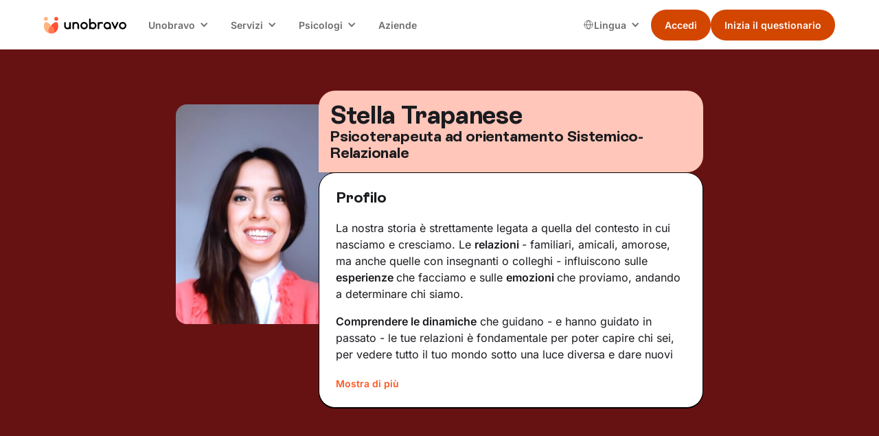

--- FILE ---
content_type: text/html
request_url: https://www.unobravo.com/psicologi/stella-trapanese
body_size: 21553
content:
<!DOCTYPE html><!-- Last Published: Fri Jan 16 2026 13:01:38 GMT+0000 (Coordinated Universal Time) --><html data-wf-domain="www.unobravo.com" data-wf-page="6340630bc206e364067701f3" data-wf-site="6340630bc206e3e9f1770198" data-wf-intellimize-customer-id="117302431" lang="it" data-wf-collection="6340630bc206e35cca77038f" data-wf-item-slug="stella-trapanese"><head><meta charset="utf-8"/><title>Stella Trapanese, Psicoterapeuta ad orientamento Sistemico-Relazionale</title><link rel="alternate" hrefLang="x-default" href="https://www.unobravo.com/psicologi/stella-trapanese"/><link rel="alternate" hrefLang="it" href="https://www.unobravo.com/psicologi/stella-trapanese"/><meta content="Scopri il profilo di Stella Trapanese, Psicoterapeuta ad orientamento Sistemico-Relazionale, le sue aree di intervento e molto altro." name="description"/><meta content="Stella Trapanese" property="og:title"/><meta content="Psicoterapeuta ad orientamento Sistemico-Relazionale" property="og:description"/><meta content="https://cdn.prod.website-files.com/6340630bc206e31341770199/68b710c80e002c0958d698a9_20250902T0136-8bccd109-605d-461d-9d6f-965d44c6e662.jpeg" property="og:image"/><meta content="Stella Trapanese" property="twitter:title"/><meta content="Psicoterapeuta ad orientamento Sistemico-Relazionale" property="twitter:description"/><meta content="https://cdn.prod.website-files.com/6340630bc206e31341770199/68b710c80e002c0958d698a9_20250902T0136-8bccd109-605d-461d-9d6f-965d44c6e662.jpeg" property="twitter:image"/><meta property="og:type" content="website"/><meta content="summary_large_image" name="twitter:card"/><meta content="width=device-width, initial-scale=1" name="viewport"/><meta content="8Zvwn9L-TyW-McahDZzJi3VM4gmNhFzFapbqFnvAv5M" name="google-site-verification"/><link href="https://cdn.prod.website-files.com/6340630bc206e3e9f1770198/css/unobravo-staging.shared.c8b92320c.min.css" rel="stylesheet" type="text/css" integrity="sha384-yLkjIMrkgqYJm090MDBe7fZcQ7MNv2Pd8VOxzccMn4TkznO0dIFCbH7LkFIyUGhs" crossorigin="anonymous"/><link href="https://cdn.prod.website-files.com/6340630bc206e3e9f1770198/css/unobravo-staging.6340630bc206e364067701f3-17d704d47.min.css" rel="stylesheet" type="text/css" integrity="sha384-uiXlzXSA3eScu8vC2pErB4Vekw72lPmlOi3OF0wAZNYjoJ13hqg399q/a7sp0J9X" crossorigin="anonymous"/><script type="text/javascript">!function(o,c){var n=c.documentElement,t=" w-mod-";n.className+=t+"js",("ontouchstart"in o||o.DocumentTouch&&c instanceof DocumentTouch)&&(n.className+=t+"touch")}(window,document);</script><link href="https://cdn.prod.website-files.com/6340630bc206e3e9f1770198/6340630bc206e34501770367_Mark.png" rel="shortcut icon" type="image/x-icon"/><link href="https://cdn.prod.website-files.com/6340630bc206e3e9f1770198/6340630bc206e350fb7701d8_Mark.png" rel="apple-touch-icon"/><link href="https://www.unobravo.com/psicologi/stella-trapanese" rel="canonical"/><style>.anti-flicker, .anti-flicker * {visibility: hidden !important; opacity: 0 !important;}</style><style>[data-wf-hidden-variation], [data-wf-hidden-variation] * {
        display: none !important;
      }</style><script type="text/javascript">if (localStorage.getItem('intellimize_data_tracking_type') !== 'optOut') { localStorage.removeItem('intellimize_opt_out_117302431'); } if (localStorage.getItem('intellimize_data_tracking_type') !== 'optOut') { localStorage.setItem('intellimize_data_tracking_type', 'optOut'); }</script><script type="text/javascript">(function(e){var s={r:[]};e.wf={r:s.r,ready:t=>{s.r.push(t)}}})(window)</script><script type="text/javascript">(function(e,t,p){var n=document.documentElement,s={p:[],r:[]},u={p:s.p,r:s.r,push:function(e){s.p.push(e)},ready:function(e){s.r.push(e)}};e.intellimize=u,n.className+=" "+p,setTimeout(function(){n.className=n.className.replace(RegExp(" ?"+p),"")},t)})(window, 4000, 'anti-flicker')</script><link href="https://cdn.intellimize.co/snippet/117302431.js" rel="preload" as="script"/><script type="text/javascript">var wfClientScript=document.createElement("script");wfClientScript.src="https://cdn.intellimize.co/snippet/117302431.js",wfClientScript.async=!0,wfClientScript.onerror=function(){document.documentElement.className=document.documentElement.className.replace(RegExp(" ?anti-flicker"),"")},document.head.appendChild(wfClientScript);</script><link href="https://api.intellimize.co" rel="preconnect" crossorigin="true"/><link href="https://log.intellimize.co" rel="preconnect" crossorigin="true"/><link href="https://117302431.intellimizeio.com" rel="preconnect"/><!-- Global style -->
<style>
.ios-shadow{
	-webkit-appearance: none !important;
}
.no-scrollbar {
    -ms-overflow-style: none !important;  // IE 10+
    overflow: -moz-scrollbars-none !important;  // Firefox
}

.no-scrollbar::-webkit-scrollbar {
    display: none !important; // Safari and Chrome
}
</style>
<!-- End Global style -->


<!-- Google Tag Manager -->
<script>
window.dataLayer = window.dataLayer || [];
function gtag() {
dataLayer.push(arguments);
        }
        gtag("consent", "default", {
        ad_storage: "denied",
        analytics_storage: "denied",
        wait_for_update: 500
        });
    gtag("set", "url_passthrough", true);
    gtag("set", "ads_data_redaction", false);
(function(w,d,s,l,i){w[l]=w[l]||[];w[l].push({'gtm.start':
new Date().getTime(),event:'gtm.js'});var f=d.getElementsByTagName(s)[0],
j=d.createElement(s),dl=l!='dataLayer'?'&l='+l:'';j.async=true;j.src=
'https://www.googletagmanager.com/gtm.js?id='+i+dl+ '&gtm_auth=K0UmcykQv9-9gRFBKufsNg&gtm_preview=env-1&gtm_cookies_win=x';f.parentNode.insertBefore(j,f);
})(window,document,'script','dataLayer','GTM-WR5DV3R');</script>
<!-- End Google Tag Manager -->


<!-- TrustBox script -->
<script type="text/javascript" src="//widget.trustpilot.com/bootstrap/v5/tp.widget.bootstrap.min.js" async></script>
<!-- End TrustBox script --><style>
li {
	list-style-type: unset;
}
.list-13 .w-list-unstyled li div p {
    padding: 0 0 24px 0;
    border-bottom: 1px black solid;
}
</style></head><body class="background-color-v2"><div class="page-wrapper"><div id="navigation" data-animation="default" data-collapse="medium" data-duration="400" data-easing="ease" data-easing2="ease" role="banner" class="nav w-nav"><div class="padding-global is-z-index"><div class="nav_container"><a href="/" data-wf-native-id-path="28c2bed6-e3f6-a869-1315-80bd7dfa9ecc:1fd7c5e4-811a-b8da-c4dd-a4ff22bc994f" data-wf-ao-click-engagement-tracking="true" data-wf-element-id="1fd7c5e4-811a-b8da-c4dd-a4ff22bc994f" data-wf-component-context="%5B%7B%22componentId%22%3A%221fd7c5e4-811a-b8da-c4dd-a4ff22bc994d%22%2C%22instanceId%22%3A%2228c2bed6-e3f6-a869-1315-80bd7dfa9ecc%22%7D%5D" class="nav_brand w-nav-brand"><img width="80" loading="eager" alt="unobravo logo" src="https://cdn.prod.website-files.com/6340630bc206e3e9f1770198/6340630bc206e31f7b7701dc_logo.svg" class="nav_logo"/></a><nav role="navigation" class="nav_menu w-nav-menu"><div class="nav_wrapper"><div data-delay="0" data-hover="true" class="nav_dropdown w-dropdown"><div data-wf-native-id-path="28c2bed6-e3f6-a869-1315-80bd7dfa9ecc:1fd7c5e4-811a-b8da-c4dd-a4ff22bc9953" data-wf-ao-click-engagement-tracking="true" data-wf-element-id="1fd7c5e4-811a-b8da-c4dd-a4ff22bc9953" data-wf-component-context="%5B%7B%22componentId%22%3A%221fd7c5e4-811a-b8da-c4dd-a4ff22bc994d%22%2C%22instanceId%22%3A%2228c2bed6-e3f6-a869-1315-80bd7dfa9ecc%22%7D%5D" class="nav_dropdown-toggle w-dropdown-toggle"><div class="nav_dropdown-text">Unobravo</div><div class="nav_dropdown-icon w-icon-dropdown-toggle"></div></div><nav class="nav_dropdown-list w-dropdown-list"><a href="/come-funziona-e-prezzi" data-wf-native-id-path="28c2bed6-e3f6-a869-1315-80bd7dfa9ecc:1fd7c5e4-811a-b8da-c4dd-a4ff22bc9958" data-wf-ao-click-engagement-tracking="true" data-wf-element-id="1fd7c5e4-811a-b8da-c4dd-a4ff22bc9958" data-wf-component-context="%5B%7B%22componentId%22%3A%221fd7c5e4-811a-b8da-c4dd-a4ff22bc994d%22%2C%22instanceId%22%3A%2228c2bed6-e3f6-a869-1315-80bd7dfa9ecc%22%7D%5D" class="nav_dropdown-link w-dropdown-link">Come funziona</a><a href="/recensioni" data-wf-native-id-path="28c2bed6-e3f6-a869-1315-80bd7dfa9ecc:1fd7c5e4-811a-b8da-c4dd-a4ff22bc995a" data-wf-ao-click-engagement-tracking="true" data-wf-element-id="1fd7c5e4-811a-b8da-c4dd-a4ff22bc995a" data-wf-component-context="%5B%7B%22componentId%22%3A%221fd7c5e4-811a-b8da-c4dd-a4ff22bc994d%22%2C%22instanceId%22%3A%2228c2bed6-e3f6-a869-1315-80bd7dfa9ecc%22%7D%5D" class="nav_dropdown-link w-dropdown-link">Recensioni</a><a href="/blog" data-wf-native-id-path="28c2bed6-e3f6-a869-1315-80bd7dfa9ecc:1fd7c5e4-811a-b8da-c4dd-a4ff22bc995c" data-wf-ao-click-engagement-tracking="true" data-wf-element-id="1fd7c5e4-811a-b8da-c4dd-a4ff22bc995c" data-wf-component-context="%5B%7B%22componentId%22%3A%221fd7c5e4-811a-b8da-c4dd-a4ff22bc994d%22%2C%22instanceId%22%3A%2228c2bed6-e3f6-a869-1315-80bd7dfa9ecc%22%7D%5D" class="nav_dropdown-link w-dropdown-link">Blog</a><a href="/app-unobravo" data-wf-native-id-path="28c2bed6-e3f6-a869-1315-80bd7dfa9ecc:1fd7c5e4-811a-b8da-c4dd-a4ff22bc995e" data-wf-ao-click-engagement-tracking="true" data-wf-element-id="1fd7c5e4-811a-b8da-c4dd-a4ff22bc995e" data-wf-component-context="%5B%7B%22componentId%22%3A%221fd7c5e4-811a-b8da-c4dd-a4ff22bc994d%22%2C%22instanceId%22%3A%2228c2bed6-e3f6-a869-1315-80bd7dfa9ecc%22%7D%5D" class="nav_dropdown-link w-dropdown-link">App</a><a href="/chi-siamo" data-wf-native-id-path="28c2bed6-e3f6-a869-1315-80bd7dfa9ecc:1fd7c5e4-811a-b8da-c4dd-a4ff22bc9960" data-wf-ao-click-engagement-tracking="true" data-wf-element-id="1fd7c5e4-811a-b8da-c4dd-a4ff22bc9960" data-wf-component-context="%5B%7B%22componentId%22%3A%221fd7c5e4-811a-b8da-c4dd-a4ff22bc994d%22%2C%22instanceId%22%3A%2228c2bed6-e3f6-a869-1315-80bd7dfa9ecc%22%7D%5D" class="nav_dropdown-link w-dropdown-link">Chi siamo</a></nav></div><div data-delay="0" data-hover="true" class="nav_dropdown w-dropdown"><div data-wf-native-id-path="28c2bed6-e3f6-a869-1315-80bd7dfa9ecc:1fd7c5e4-811a-b8da-c4dd-a4ff22bc9963" data-wf-ao-click-engagement-tracking="true" data-wf-element-id="1fd7c5e4-811a-b8da-c4dd-a4ff22bc9963" data-wf-component-context="%5B%7B%22componentId%22%3A%221fd7c5e4-811a-b8da-c4dd-a4ff22bc994d%22%2C%22instanceId%22%3A%2228c2bed6-e3f6-a869-1315-80bd7dfa9ecc%22%7D%5D" class="nav_dropdown-toggle w-dropdown-toggle"><div class="nav_dropdown-text">Servizi</div><div class="nav_dropdown-icon w-icon-dropdown-toggle"></div></div><nav class="nav_dropdown-list w-dropdown-list"><a href="/terapia-individuale" data-wf-native-id-path="28c2bed6-e3f6-a869-1315-80bd7dfa9ecc:1fd7c5e4-811a-b8da-c4dd-a4ff22bc9968" data-wf-ao-click-engagement-tracking="true" data-wf-element-id="1fd7c5e4-811a-b8da-c4dd-a4ff22bc9968" data-wf-component-context="%5B%7B%22componentId%22%3A%221fd7c5e4-811a-b8da-c4dd-a4ff22bc994d%22%2C%22instanceId%22%3A%2228c2bed6-e3f6-a869-1315-80bd7dfa9ecc%22%7D%5D" class="nav_dropdown-link w-dropdown-link">Terapia individuale</a><a href="/terapia-di-coppia" data-wf-native-id-path="28c2bed6-e3f6-a869-1315-80bd7dfa9ecc:1fd7c5e4-811a-b8da-c4dd-a4ff22bc996a" data-wf-ao-click-engagement-tracking="true" data-wf-element-id="1fd7c5e4-811a-b8da-c4dd-a4ff22bc996a" data-wf-component-context="%5B%7B%22componentId%22%3A%221fd7c5e4-811a-b8da-c4dd-a4ff22bc994d%22%2C%22instanceId%22%3A%2228c2bed6-e3f6-a869-1315-80bd7dfa9ecc%22%7D%5D" class="nav_dropdown-link w-dropdown-link">Terapia di coppia</a><a href="/psicologi-italiani-allestero" data-wf-native-id-path="28c2bed6-e3f6-a869-1315-80bd7dfa9ecc:1fd7c5e4-811a-b8da-c4dd-a4ff22bc996c" data-wf-ao-click-engagement-tracking="true" data-wf-element-id="1fd7c5e4-811a-b8da-c4dd-a4ff22bc996c" data-wf-component-context="%5B%7B%22componentId%22%3A%221fd7c5e4-811a-b8da-c4dd-a4ff22bc994d%22%2C%22instanceId%22%3A%2228c2bed6-e3f6-a869-1315-80bd7dfa9ecc%22%7D%5D" class="nav_dropdown-link w-dropdown-link">Psicologo italiano all&#x27;estero</a><a href="/focus" data-wf-native-id-path="28c2bed6-e3f6-a869-1315-80bd7dfa9ecc:1fd7c5e4-811a-b8da-c4dd-a4ff22bc9970" data-wf-ao-click-engagement-tracking="true" data-wf-element-id="1fd7c5e4-811a-b8da-c4dd-a4ff22bc9970" data-wf-component-context="%5B%7B%22componentId%22%3A%221fd7c5e4-811a-b8da-c4dd-a4ff22bc994d%22%2C%22instanceId%22%3A%2228c2bed6-e3f6-a869-1315-80bd7dfa9ecc%22%7D%5D" class="nav_dropdown-link w-dropdown-link">Aree di intervento</a><a href="/test" data-wf-native-id-path="28c2bed6-e3f6-a869-1315-80bd7dfa9ecc:1fd7c5e4-811a-b8da-c4dd-a4ff22bc9972" data-wf-ao-click-engagement-tracking="true" data-wf-element-id="1fd7c5e4-811a-b8da-c4dd-a4ff22bc9972" data-wf-component-context="%5B%7B%22componentId%22%3A%221fd7c5e4-811a-b8da-c4dd-a4ff22bc994d%22%2C%22instanceId%22%3A%2228c2bed6-e3f6-a869-1315-80bd7dfa9ecc%22%7D%5D" class="nav_dropdown-link w-dropdown-link">Test</a></nav></div><div data-delay="0" data-hover="true" class="nav_dropdown w-dropdown"><div data-wf-native-id-path="28c2bed6-e3f6-a869-1315-80bd7dfa9ecc:1fd7c5e4-811a-b8da-c4dd-a4ff22bc9975" data-wf-ao-click-engagement-tracking="true" data-wf-element-id="1fd7c5e4-811a-b8da-c4dd-a4ff22bc9975" data-wf-component-context="%5B%7B%22componentId%22%3A%221fd7c5e4-811a-b8da-c4dd-a4ff22bc994d%22%2C%22instanceId%22%3A%2228c2bed6-e3f6-a869-1315-80bd7dfa9ecc%22%7D%5D" class="nav_dropdown-toggle w-dropdown-toggle"><div class="nav_dropdown-text">Psicologi</div><div class="nav_dropdown-icon w-icon-dropdown-toggle"></div></div><nav class="nav_dropdown-list w-dropdown-list"><a href="/psicologi" data-wf-native-id-path="28c2bed6-e3f6-a869-1315-80bd7dfa9ecc:1fd7c5e4-811a-b8da-c4dd-a4ff22bc997a" data-wf-ao-click-engagement-tracking="true" data-wf-element-id="1fd7c5e4-811a-b8da-c4dd-a4ff22bc997a" data-wf-component-context="%5B%7B%22componentId%22%3A%221fd7c5e4-811a-b8da-c4dd-a4ff22bc994d%22%2C%22instanceId%22%3A%2228c2bed6-e3f6-a869-1315-80bd7dfa9ecc%22%7D%5D" class="nav_dropdown-link w-dropdown-link">I nostri psicologi</a><a href="https://www.unobravo.com/post/tipi-di-psicoterapia" data-wf-native-id-path="28c2bed6-e3f6-a869-1315-80bd7dfa9ecc:1fd7c5e4-811a-b8da-c4dd-a4ff22bc997c" data-wf-ao-click-engagement-tracking="true" data-wf-element-id="1fd7c5e4-811a-b8da-c4dd-a4ff22bc997c" data-wf-component-context="%5B%7B%22componentId%22%3A%221fd7c5e4-811a-b8da-c4dd-a4ff22bc994d%22%2C%22instanceId%22%3A%2228c2bed6-e3f6-a869-1315-80bd7dfa9ecc%22%7D%5D" class="nav_dropdown-link w-dropdown-link">Orientamenti terapeutici</a><a href="/psicologi-italia" data-wf-native-id-path="28c2bed6-e3f6-a869-1315-80bd7dfa9ecc:1fd7c5e4-811a-b8da-c4dd-a4ff22bc997e" data-wf-ao-click-engagement-tracking="true" data-wf-element-id="1fd7c5e4-811a-b8da-c4dd-a4ff22bc997e" data-wf-component-context="%5B%7B%22componentId%22%3A%221fd7c5e4-811a-b8da-c4dd-a4ff22bc994d%22%2C%22instanceId%22%3A%2228c2bed6-e3f6-a869-1315-80bd7dfa9ecc%22%7D%5D" class="nav_dropdown-link w-dropdown-link">Psicologi in Italia</a><a href="/lavora-con-noi" data-wf-native-id-path="28c2bed6-e3f6-a869-1315-80bd7dfa9ecc:1fd7c5e4-811a-b8da-c4dd-a4ff22bc9980" data-wf-ao-click-engagement-tracking="true" data-wf-element-id="1fd7c5e4-811a-b8da-c4dd-a4ff22bc9980" data-wf-component-context="%5B%7B%22componentId%22%3A%221fd7c5e4-811a-b8da-c4dd-a4ff22bc994d%22%2C%22instanceId%22%3A%2228c2bed6-e3f6-a869-1315-80bd7dfa9ecc%22%7D%5D" class="nav_dropdown-link w-dropdown-link">Lavora con noi</a><a href="https://academy.unobravo.com/corsi-ecm" data-wf-native-id-path="28c2bed6-e3f6-a869-1315-80bd7dfa9ecc:1fd7c5e4-811a-b8da-c4dd-a4ff22bc9982" data-wf-ao-click-engagement-tracking="true" data-wf-element-id="1fd7c5e4-811a-b8da-c4dd-a4ff22bc9982" data-wf-component-context="%5B%7B%22componentId%22%3A%221fd7c5e4-811a-b8da-c4dd-a4ff22bc994d%22%2C%22instanceId%22%3A%2228c2bed6-e3f6-a869-1315-80bd7dfa9ecc%22%7D%5D" class="nav_dropdown-link w-dropdown-link">ECM</a></nav></div><a href="/aziende" data-wf-native-id-path="28c2bed6-e3f6-a869-1315-80bd7dfa9ecc:1fd7c5e4-811a-b8da-c4dd-a4ff22bc9984" data-wf-ao-click-engagement-tracking="true" data-wf-element-id="1fd7c5e4-811a-b8da-c4dd-a4ff22bc9984" data-wf-component-context="%5B%7B%22componentId%22%3A%221fd7c5e4-811a-b8da-c4dd-a4ff22bc994d%22%2C%22instanceId%22%3A%2228c2bed6-e3f6-a869-1315-80bd7dfa9ecc%22%7D%5D" class="nav_link w-nav-link">Aziende</a></div><div class="nav_right"><div class="nav_locales w-locales-list"><div data-delay="0" data-hover="true" class="nav_locales-dropdown w-dropdown"><div data-wf-native-id-path="28c2bed6-e3f6-a869-1315-80bd7dfa9ecc:1fd7c5e4-811a-b8da-c4dd-a4ff22bc9989" data-wf-ao-click-engagement-tracking="true" data-wf-element-id="1fd7c5e4-811a-b8da-c4dd-a4ff22bc9989" data-wf-component-context="%5B%7B%22componentId%22%3A%221fd7c5e4-811a-b8da-c4dd-a4ff22bc994d%22%2C%22instanceId%22%3A%2228c2bed6-e3f6-a869-1315-80bd7dfa9ecc%22%7D%5D" class="nav_locales-toggle w-dropdown-toggle"><img loading="eager" src="https://cdn.prod.website-files.com/6340630bc206e3e9f1770198/667c08d134bcf05700e88589_Group.svg" alt="" class="nav_locales-icon"/><div class="nav_locales-text">Lingua<br/></div><div class="nav_dropdown-icon w-icon-dropdown-toggle"></div></div><nav class="nav_dropdown-list w-dropdown-list"><div role="list" class="nav_locales-list w-locales-items"><div role="listitem" class="nav_locale w-locales-item"><img loading="lazy" src="https://cdn.prod.website-files.com/6340630bc206e3e9f1770198/667c334792bf0de80e34376c_ita.png" alt="" class="nav_locale-image"/><a switcher="it" class="nav_locale-link w--current" data-wf-component-context="%5B%7B%22componentId%22%3A%221fd7c5e4-811a-b8da-c4dd-a4ff22bc994d%22%2C%22instanceId%22%3A%2228c2bed6-e3f6-a869-1315-80bd7dfa9ecc%22%7D%5D" data-wf-element-id="1fd7c5e4-811a-b8da-c4dd-a4ff22bc9993" href="/psicologi/stella-trapanese" aria-current="page" hreflang="it" id="it" data-wf-native-id-path="28c2bed6-e3f6-a869-1315-80bd7dfa9ecc:1fd7c5e4-811a-b8da-c4dd-a4ff22bc9993_instance-0" data-wf-ao-click-engagement-tracking="true">Italiano</a></div><div role="listitem" class="nav_locale w-locales-item"><img loading="lazy" src="https://cdn.prod.website-files.com/6340630bc206e3e9f1770198/668bf2567cbdfa3b92be606e_01f1eb_01f1f7.png" alt="" class="nav_locale-image"/><a switcher="fr-FR" class="nav_locale-link" data-wf-component-context="%5B%7B%22componentId%22%3A%221fd7c5e4-811a-b8da-c4dd-a4ff22bc994d%22%2C%22instanceId%22%3A%2228c2bed6-e3f6-a869-1315-80bd7dfa9ecc%22%7D%5D" data-wf-element-id="1fd7c5e4-811a-b8da-c4dd-a4ff22bc9993" href="/fr" hreflang="fr-FR" id="it" data-wf-native-id-path="28c2bed6-e3f6-a869-1315-80bd7dfa9ecc:1fd7c5e4-811a-b8da-c4dd-a4ff22bc9993_instance-1" data-wf-ao-click-engagement-tracking="true">Français</a></div><div role="listitem" class="nav_locale w-locales-item"><img loading="lazy" src="https://cdn.prod.website-files.com/6340630bc206e3e9f1770198/667c3347ba93623344e7b03a_es.png" alt="" class="nav_locale-image"/><a switcher="es-ES" class="nav_locale-link" data-wf-component-context="%5B%7B%22componentId%22%3A%221fd7c5e4-811a-b8da-c4dd-a4ff22bc994d%22%2C%22instanceId%22%3A%2228c2bed6-e3f6-a869-1315-80bd7dfa9ecc%22%7D%5D" data-wf-element-id="1fd7c5e4-811a-b8da-c4dd-a4ff22bc9993" href="/es" hreflang="es-ES" id="it" data-wf-native-id-path="28c2bed6-e3f6-a869-1315-80bd7dfa9ecc:1fd7c5e4-811a-b8da-c4dd-a4ff22bc9993_instance-2" data-wf-ao-click-engagement-tracking="true">Español</a></div></div></nav></div></div><div class="button-group is-dropdown is-main"><div class="nav_button-secondary is-desktop"><a class="button w-variant-7c790066-5995-5ebc-4b2e-c800912ff8cb is-small is-nav w-button" data-wf-component-context="%5B%7B%22componentId%22%3A%221fd7c5e4-811a-b8da-c4dd-a4ff22bc994d%22%2C%22instanceId%22%3A%2228c2bed6-e3f6-a869-1315-80bd7dfa9ecc%22%7D%2C%7B%22componentId%22%3A%227c790066-5995-5ebc-4b2e-c800912ff8c8%22%2C%22instanceId%22%3A%22fed5a4ea-e79d-a82e-8c04-45bc56d09d87%22%7D%5D" data-wf-element-id="7c790066-5995-5ebc-4b2e-c800912ff8c8" data-wf-event-ids="157062753" data-wf--button-nav--variant="secondary" href="https://app.unobravo.com/login" data-cta="" data-wf-native-id-path="28c2bed6-e3f6-a869-1315-80bd7dfa9ecc:fed5a4ea-e79d-a82e-8c04-45bc56d09d87:7c790066-5995-5ebc-4b2e-c800912ff8c8" data-wf-ao-click-engagement-tracking="true">Accedi</a></div><div class="nav_button-primary is-desktop"><a class="button is-small is-nav w-button clickquestheader" data-wf-component-context="%5B%7B%22componentId%22%3A%221fd7c5e4-811a-b8da-c4dd-a4ff22bc994d%22%2C%22instanceId%22%3A%2228c2bed6-e3f6-a869-1315-80bd7dfa9ecc%22%7D%2C%7B%22componentId%22%3A%227c790066-5995-5ebc-4b2e-c800912ff8c8%22%2C%22instanceId%22%3A%226acc8253-22f1-ab29-d09f-504abd475d10%22%7D%5D" data-wf-element-id="7c790066-5995-5ebc-4b2e-c800912ff8c8" data-wf-event-ids="157062752-157062753-157062922" data-wf--button-nav--variant="primary" href="https://app.unobravo.com/signup" data-cta="questionario" id="clickquestheader" data-wf-native-id-path="28c2bed6-e3f6-a869-1315-80bd7dfa9ecc:6acc8253-22f1-ab29-d09f-504abd475d10:7c790066-5995-5ebc-4b2e-c800912ff8c8" data-wf-ao-click-engagement-tracking="true">Inizia il questionario</a></div></div></div></nav><div class="nav_mobile"><div class="button-group is-nav is-mobile"><div class="nav_button-secondary is-mobile"><a class="button w-variant-7c790066-5995-5ebc-4b2e-c800912ff8cb is-small is-nav w-button" data-wf-component-context="%5B%7B%22componentId%22%3A%221fd7c5e4-811a-b8da-c4dd-a4ff22bc994d%22%2C%22instanceId%22%3A%2228c2bed6-e3f6-a869-1315-80bd7dfa9ecc%22%7D%2C%7B%22componentId%22%3A%227c790066-5995-5ebc-4b2e-c800912ff8c8%22%2C%22instanceId%22%3A%22fa58ef78-6990-3b51-0129-5cf998448b95%22%7D%5D" data-wf-element-id="7c790066-5995-5ebc-4b2e-c800912ff8c8" data-wf-event-ids="157062753" data-wf--button-nav--variant="secondary" href="https://app.unobravo.com/login" data-cta="" data-wf-native-id-path="28c2bed6-e3f6-a869-1315-80bd7dfa9ecc:fa58ef78-6990-3b51-0129-5cf998448b95:7c790066-5995-5ebc-4b2e-c800912ff8c8" data-wf-ao-click-engagement-tracking="true">Accedi</a></div><div class="nav_button-primary is-mobile"><a class="button is-small is-nav w-button clickquestheader" data-wf-component-context="%5B%7B%22componentId%22%3A%221fd7c5e4-811a-b8da-c4dd-a4ff22bc994d%22%2C%22instanceId%22%3A%2228c2bed6-e3f6-a869-1315-80bd7dfa9ecc%22%7D%2C%7B%22componentId%22%3A%227c790066-5995-5ebc-4b2e-c800912ff8c8%22%2C%22instanceId%22%3A%22fa58ef78-6990-3b51-0129-5cf998448b97%22%7D%5D" data-wf-element-id="7c790066-5995-5ebc-4b2e-c800912ff8c8" data-wf-event-ids="157062753" data-wf--button-nav--variant="primary" href="https://app.unobravo.com/signup" data-cta="questionario" data-wf-native-id-path="28c2bed6-e3f6-a869-1315-80bd7dfa9ecc:fa58ef78-6990-3b51-0129-5cf998448b97:7c790066-5995-5ebc-4b2e-c800912ff8c8" data-wf-ao-click-engagement-tracking="true">Inizia il questionario</a></div></div><div class="nav_menu-button w-nav-button"><div class="nav_menu-icon"><div class="nav_menu-icon-line"></div><div class="nav_menu-icon-line"></div><div class="nav_menu-icon-line"></div></div></div></div></div></div><div class="nav_breakpoint-code w-embed"><style>
@media screen and (min-width: 992px) and (max-width: 1064px) {
	.nav_dropdown-toggle {
		padding-left: 0.5rem;
    padding-right: 1.75rem;
  }
  .nav_locales-toggle {
		padding-left: 0.5rem;
    padding-right: 1.5rem;
  }
  .nav_dropdown-icon {
  	margin-right: 0.55rem;
  }
  .nav_link {
  	padding-left: 0.55rem;
    padding-right: 0.55rem;
  }
  /* French-specific styles */
	:lang(fr) .button.is-small.is-nav {
    font-size: 0.875rem;
    padding-left: 1rem;
    padding-right: 1rem;
	}
  .nav_logo {
    width: 6.75rem;
	}
  :lang(fr) .nav_logo {
    width: 6rem;
	}
}
@media screen and (min-width: 1065px) and (max-width: 1120px) {
	:lang(fr) .nav_dropdown-toggle {
		padding-left: 0.5rem;
    padding-right: 1.75rem;
  }
  :lang(fr) .nav_locales-toggle {
		padding-left: 0.5rem;
    padding-right: 1.5rem;
  }
  :lang(fr) .nav_dropdown-icon {
  	margin-right: 0.55rem;
  }
  .nav_logo {
    width: 6.75rem;
	}
}
</style></div></div><div class="sticky-v2"><a data-wf-native-id-path="41b3c006-f1e1-b24d-f505-b14afd34ff2a:438aaf60-dbf1-cf9d-5bcf-4b43f24a6012" data-wf-ao-click-engagement-tracking="true" data-wf-element-id="438aaf60-dbf1-cf9d-5bcf-4b43f24a6012" data-wf-component-context="%5B%7B%22componentId%22%3A%22438aaf60-dbf1-cf9d-5bcf-4b43f24a6011%22%2C%22instanceId%22%3A%2241b3c006-f1e1-b24d-f505-b14afd34ff2a%22%7D%5D" href="https://app.unobravo.com/signup" class="button is-v2 is-fullwidth w-button">Trova il tuo Unobravo</a></div><div class="global-styles w-embed"><style>

/* Ensure all elements inherit the color from its parent */
body * {
    color: inherit;
}

a,
.w-input,
.w-select,
.w-tab-link,
.w-nav-link,
.w-slider-arrow-left,
.w-slider-arrow-right,
.w-dropdown-btn,
.w-dropdown-toggle,
.w-dropdown-link {
  color: inherit;
  text-decoration: inherit;
  font-size: inherit;
}

/* Focus state style for keyboard navigation for the focusable elements */
*[tabindex]:focus-visible,
  input[type="file"]:focus-visible {
   outline: 0.125rem solid #4d65ff;
   outline-offset: 0.125rem;
}

/* Get rid of top margin on first element in any rich text element */
.w-richtext > :not(div):first-child, .w-richtext > div:first-child > :first-child {
  margin-top: 0 !important;
}

/* Get rid of bottom margin on last element in any rich text element */
.w-richtext>:last-child, .w-richtext ol li:last-child, .w-richtext ul li:last-child {
	margin-bottom: 0 !important;
}

/* Prevent all click and hover interaction with an element */
.pointer-events-off {
	pointer-events: none;
}

/* Enables all click and hover interaction with an element */
.pointer-events-on {
  pointer-events: auto;
}

/* Create a class of .div-square which maintains a 1:1 dimension of a div */
.div-square::after {
	content: "";
	display: block;
	padding-bottom: 100%;
}

/* Make sure containers never lose their center alignment */
.container-medium,.container-small, .container-large {
	margin-right: auto !important;
  margin-left: auto !important;
}


/* Apply "..." after 3 lines of text */
.text-style-3lines {
	display: -webkit-box;
	overflow: hidden;
	-webkit-line-clamp: 3;
	-webkit-box-orient: vertical;
}

/* Apply "..." after 2 lines of text */
.text-style-2lines {
	display: -webkit-box;
	overflow: hidden;
	-webkit-line-clamp: 2;
	-webkit-box-orient: vertical;
}

/* Adds inline flex display */
.display-inlineflex {
  display: inline-flex;
}

/* These classes are never overwritten */
.hide {
  display: none !important;
}

@media screen and (max-width: 991px) {
    .hide, .hide-tablet {
        display: none !important;
    }
}
  @media screen and (max-width: 767px) {
    .hide-mobile-landscape{
      display: none !important;
    }
}
  @media screen and (max-width: 479px) {
    .hide-mobile{
      display: none !important;
    }
}
 
.margin-0 {
  margin: 0rem !important;
}
  
.padding-0 {
  padding: 0rem !important;
}

.spacing-clean {
padding: 0rem !important;
margin: 0rem !important;
}

.margin-top {
  margin-right: 0rem !important;
  margin-bottom: 0rem !important;
  margin-left: 0rem !important;
}

.padding-top {
  padding-right: 0rem !important;
  padding-bottom: 0rem !important;
  padding-left: 0rem !important;
}
  
.margin-right {
  margin-top: 0rem !important;
  margin-bottom: 0rem !important;
  margin-left: 0rem !important;
}

.padding-right {
  padding-top: 0rem !important;
  padding-bottom: 0rem !important;
  padding-left: 0rem !important;
}

.margin-bottom {
  margin-top: 0rem !important;
  margin-right: 0rem !important;
  margin-left: 0rem !important;
}

.padding-bottom {
  padding-top: 0rem !important;
  padding-right: 0rem !important;
  padding-left: 0rem !important;
}

.margin-left {
  margin-top: 0rem !important;
  margin-right: 0rem !important;
  margin-bottom: 0rem !important;
}
  
.padding-left {
  padding-top: 0rem !important;
  padding-right: 0rem !important;
  padding-bottom: 0rem !important;
}
  
.margin-horizontal {
  margin-top: 0rem !important;
  margin-bottom: 0rem !important;
}

.padding-horizontal {
  padding-top: 0rem !important;
  padding-bottom: 0rem !important;
}

.margin-vertical {
  margin-right: 0rem !important;
  margin-left: 0rem !important;
}
  
.padding-vertical {
  padding-right: 0rem !important;
  padding-left: 0rem !important;
}

/* Apply "..." at 100% width */
.truncate-width { 
		width: 100%; 
    white-space: nowrap; 
    overflow: hidden; 
    text-overflow: ellipsis; 
}
/* Removes native scrollbar */
.no-scrollbar {
    -ms-overflow-style: none;
    overflow: -moz-scrollbars-none; 
}

.no-scrollbar::-webkit-scrollbar {
    display: none;
}

</style>


<!-- PER PAGE CSS STYLES OVERRIDES -->
<style>
.badge-hp {
  color: #f46338;
  text-align: center;
  margin-bottom: 10px;
  font-size: 31px;
  font-weight: 700;
  line-height: 22.4px;
}
.padding {
  padding-top: 10px;
}

.faq_title {
  flex: 1;
  padding-top: .25rem;
  font-size: 1.125rem;
  font-weight: 600;
  line-height: 1.5;
}

@media screen and (max-width: 1280px) {
  .badge-hp {
    margin-bottom: 10px;
  }
}

@media screen and (max-width: 479px) {
  .badge-hp {
    font-size: 17.6px;
  }
  .padding {
    text-align: left;
    font-size: 14px;
    line-height: 23px;
	}
}
</style></div><div aria-hidden="true" class="nav_shadow"><div class="nav_shadow-nav"></div></div><main class="main-wrapper"><section class="section_psicologo-hero"><div class="padding-global z-index-1"><div class="container-small"><div class="padding-section-medium"><div class="psicologo-hero_wrapper"><div class="psicologo-hero_image-all"><div class="psicologo-hero_image-wrapper"><img height="236" loading="eager" width="236" src="https://cdn.prod.website-files.com/6340630bc206e31341770199/68b710c80e002c0958d698a9_20250902T0136-8bccd109-605d-461d-9d6f-965d44c6e662.jpeg" alt="Stella Trapanese" class="psicologo-hero_image"/></div></div><div class="psicologo-hero_right"><div class="psicologo-hero_name-wrapper"><h1 class="heading-style-h4-v2">Stella Trapanese</h1><h2 class="heading-style-h6-v2">Psicoterapeuta ad orientamento Sistemico-Relazionale</h2></div><div class="psicologo-hero_info"><h3 class="heading-style-h6-v2">Profilo</h3><div aria-hidden="true" style="height:208px" class="psicologo-hero_text-wrapper"><div class="text-rich-text w-richtext"><p>La nostra storia è strettamente legata a quella del contesto in cui nasciamo e cresciamo. Le <strong>relazioni </strong>- familiari, amicali, amorose, ma anche quelle con insegnanti o colleghi - influiscono sulle <strong>esperienze </strong>che facciamo e sulle <strong>emozioni </strong>che proviamo, andando a determinare chi siamo. </p><p><strong>Comprendere le dinamiche</strong> che guidano - e hanno guidato in passato - le tue relazioni è fondamentale per poter capire chi sei, per vedere tutto il tuo mondo sotto una luce diversa e dare nuovi significati a ciò che ti accade.</p><p>Nei nostri incontri avrò cura di creare un clima di ascolto e comprensione, così che tu possa <strong>condividere ciò che pensi e provi in libertà</strong>, senza temere il giudizio. Insieme esploreremo i tuoi <strong>bisogni</strong>, individueremo gli <strong>obiettivi </strong>che ti poni e porteremo alla luce <strong>competenze </strong>e risorse interne che forse non sai ancora di avere. </p><p>Questi elementi guideranno il cammino che farai - col mio sostegno continuo - attraverso la risoluzione dei nodi più spinosi e verso lo <strong>sviluppo di nuovi pensieri e comportamenti</strong>, utili a innescare il cambiamento positivo che desideri. </p><p>Un passo dopo l’altro comprenderai come <strong>vivere meglio il presente</strong>, all’interno delle relazioni e non solo, e come ottenere un maggiore benessere.</p></div></div><div data-click="accordion" data-w-id="1e7549d2-f522-cfde-eb27-fff0f180fe56" class="psicologo-hero_show"><div class="psicologo-hero_link is-more">Mostra di più<br/></div><div style="display:none" class="psicologo-hero_link is-less">Mostra di meno<br/></div></div></div><div class="faq_code-collapse w-embed w-script"><script src="https://code.jquery.com/jquery-3.7.1.min.js"></script>
<script>
	$(document).ready(function() {
  	$('[data-click="accordion"]').click(function(){
    	if(!$(this).is('.open')){
      	$('[data-click="accordion"].open').each((i, item)=>{
        	item.click();
        });
        $(this).addClass('open');
        }
        else {
          $(this).removeClass('open');
        }
		});
	});
</script></div></div></div></div></div></div><svg viewbox="0 0 1440 20" preserveAspectRatio="none" fill="currentColor" class="svg-bottom"><path d="M1184.99 2.48337C1075.32 4.44863 934.811 -0.996368 867.519 0.164035C800.226 1.32443 702.814 2.55797 525.118 7.39157C347.425 12.225 347.999 5.95129 313.052 4.72654C278.105 3.50244 249.857 14.1379 189.909 9.45798C129.958 4.77756 109.775 7.86276 62.2861 15.9043C46.9029 18.5087 25.6133 18.7969 0 19.2871L0 20L1440 20V1.1581C1348.79 1.46896 1248.12 1.35218 1184.99 2.48337Z" class="svg-path"></path></svg></section><section class="psicologi_things"><div class="padding-global z-index-1"><div class="container-small"><div class="padding-section-medium"><div class="psicologi_list"><div class="psicologi_item"><h3 class="heading-style-h6-v2">Disponibile per</h3><div class="things_wrapper"><div class="things_list"><a data-wf-native-id-path="e5cea3a6-ff0a-b0f9-d75d-df0fed853a69" data-wf-ao-click-engagement-tracking="true" data-wf-element-id="e5cea3a6-ff0a-b0f9-d75d-df0fed853a69" href="/terapia-individuale" class="things_area w-button">Terapia individuale</a><a data-wf-native-id-path="e5cea3a6-ff0a-b0f9-d75d-df0fed853a6b" data-wf-ao-click-engagement-tracking="true" data-wf-element-id="e5cea3a6-ff0a-b0f9-d75d-df0fed853a6b" href="/terapia-di-coppia" class="things_area w-button">Terapia di coppia</a></div></div></div><div id="areas" class="psicologi_item"><h3 class="heading-style-h6-v2">Aree di intervento</h3><div id="areasCMS" class="collection-list-wrapper-48 w-dyn-list"><div role="list" class="collection-list-35 w-dyn-items"><div role="listitem" class="w-dyn-item"><div class="div-block-31921"><div class="div-block-31920"></div><p class="text-size-medium">Difficoltà in ambito relazionale e familiare</p></div></div><div role="listitem" class="w-dyn-item"><div class="div-block-31921"><div class="div-block-31920"></div><p class="text-size-medium">Sostegno alla genitorialità</p></div></div><div role="listitem" class="w-dyn-item"><div class="div-block-31921"><div class="div-block-31920"></div><p class="text-size-medium">Elaborazione di un trauma</p></div></div><div role="listitem" class="w-dyn-item"><div class="div-block-31921"><div class="div-block-31920"></div><p class="text-size-medium">Dipendenze comportamentali (relazionale, shopping, gioco d&#x27;azzardo)</p></div></div><div role="listitem" class="w-dyn-item"><div class="div-block-31921"><div class="div-block-31920"></div><p class="text-size-medium">Dipendenza da sostanze</p></div></div><div role="listitem" class="w-dyn-item"><div class="div-block-31921"><div class="div-block-31920"></div><p class="text-size-medium">Difficoltà legate alla sfera dell&#x27;alimentazione</p></div></div><div role="listitem" class="w-dyn-item"><div class="div-block-31921"><div class="div-block-31920"></div><p class="text-size-medium">Difficoltà psicosomatiche</p></div></div><div role="listitem" class="w-dyn-item"><div class="div-block-31921"><div class="div-block-31920"></div><p class="text-size-medium">Ansia per la propria salute e ipocondria </p></div></div><div role="listitem" class="w-dyn-item"><div class="div-block-31921"><div class="div-block-31920"></div><p class="text-size-medium">Difficoltà legate all’ansia</p></div></div><div role="listitem" class="w-dyn-item"><div class="div-block-31921"><div class="div-block-31920"></div><p class="text-size-medium">Attacchi di panico e ansia acuta</p></div></div><div role="listitem" class="w-dyn-item"><div class="div-block-31921"><div class="div-block-31920"></div><p class="text-size-medium">Gestione dello stress</p></div></div><div role="listitem" class="w-dyn-item"><div class="div-block-31921"><div class="div-block-31920"></div><p class="text-size-medium">Terapia di coppia</p></div></div><div role="listitem" class="w-dyn-item"><div class="div-block-31921"><div class="div-block-31920"></div><p class="text-size-medium">Miglioramento dell&#x27;autostima</p></div></div><div role="listitem" class="w-dyn-item"><div class="div-block-31921"><div class="div-block-31920"></div><p class="text-size-medium">Percorsi di crescita personale</p></div></div><div role="listitem" class="w-dyn-item"><div class="div-block-31921"><div class="div-block-31920"></div><p class="text-size-medium">Difficoltà nella sfera lavorativa</p></div></div><div role="listitem" class="w-dyn-item"><div class="div-block-31921"><div class="div-block-31920"></div><p class="text-size-medium">Sfide psicologiche legate all’espatrio</p></div></div></div></div></div><div class="psicologi_item"><h3 class="heading-style-h6-v2">Curriculum</h3><div class="card-cv"><div class="div-cv"><img src="https://cdn.prod.website-files.com/6340630bc206e3e9f1770198/6340630bc206e3e70a7701cd_candleholder.svg" loading="lazy" width="28" alt="" class="image-95"/><div class="div-block-158"><div class="text-cv left">Iscritta all&#x27;Ordine degli Psicologi della Regione Campania</div><div class="div-block-157"><div class="text-n">n°</div><div class="text-albo-numero">6941</div><div class="text-albo-internazionale-numero w-dyn-bind-empty"></div></div></div></div><div class="div-cv w-condition-invisible"><img src="https://cdn.prod.website-files.com/6340630bc206e3e9f1770198/6340630bc206e3e70a7701cd_candleholder.svg" loading="lazy" width="28" alt="" class="image-95"/><div class="div-block-158"><div class="text-cv left w-dyn-bind-empty"></div></div></div><div class="div-cv"><img src="https://cdn.prod.website-files.com/6340630bc206e3e9f1770198/6340630bc206e311187701c0_degree.svg" loading="lazy" width="28" alt="" class="image-96"/><div class="div-block-158"><div class="text-cv left">Laureata in Psicologia Applicata ai Contesti Istituzionali presso l&#x27;Università degli Studi di Napoli (Seconda)</div><div class="div-block-157"><div class="text-albo-numero">110 e lode</div></div></div></div><div class="div-cv w-condition-invisible"><img src="https://cdn.prod.website-files.com/6340630bc206e3e9f1770198/6340630bc206e330ba7701de_Business.svg" loading="lazy" width="28" alt="" class="image-97"/><div class="div-block-158"><div class="text-cv">Lavora come Psicologa</div><div class="div-block-157"><div class="text-albo-numero">dal 2016</div></div></div></div></div></div><div id="recensions" class="psicologi_item"><h3 class="heading-style-h6-v2">Recensioni</h3><div id="recensionsCMS" class="collection-list-wrapper-24 w-dyn-list"><div class="empty-state-13 w-dyn-empty"><div>Nessuna recensione</div></div></div></div><div id="articles" class="psicologi_item"><h3 class="heading-style-h6-v2">Articoli</h3><div id="articlesCMS" class="collection-list-wrapper-47 w-dyn-list"><div class="empty-state-13 w-dyn-empty"><div>Nessun articolo</div></div></div></div></div></div></div></div></section><section class="section_v2-support"><svg viewbox="0 0 1440 19" preserveAspectRatio="none" fill="currentColor" class="svg-top"><path d="M1440 0L0 0L0 7.84014C21.4416 8.00503 43.2708 7.46234 64.0979 5.55371C126.63 -0.176913 298.891 -0.218989 355.013 2.44922C398.493 4.51655 431.619 5.44268 474.119 4.01855L473.835 4.02148C486.194 3.83805 499.349 3.47095 513.784 2.89941C577.885 0.361278 582.65 11.7887 627.788 8.00879C672.929 4.23006 774.365 10.5212 875.742 8.45215C977.125 6.38276 990.384 15.5804 1078.91 18.0313C1167.43 20.482 1224.61 3.14247 1297.24 7.06543C1364.06 10.6748 1369.56 16.9078 1440 15.3761V0Z" class="svg-path"></path></svg><div class="padding-global z-index-1"><div class="container-large"><div class="padding-section-small"><div><div class="tagline-wrapper is-bottom-margin"><h3 class="heading-style-h5-v2 tagline">Cosa mi serve?</h3></div></div><div class="max-width-40rem"><h2 class="heading-style-h2-v2">La sintonia con il tuo psicologo è fondamentale</h2></div><div class="margin-top margin-small"><div class="max-width-38rem"><p>Fatti aiutare a trovare lo psicologo perfetto per le tue esigenze! </p></div></div><div class="margin-top margin-medium"><div class="button-group"><a href="https://app.unobravo.com/signup/start" data-wf-native-id-path="a775a50e-9ca5-456f-e912-ea6bf4ea8c5d" data-wf-ao-click-engagement-tracking="true" data-wf-element-id="a775a50e-9ca5-456f-e912-ea6bf4ea8c5d" class="button is-v2 is-arrow w-button">Inizia il questionario</a></div></div></div></div></div><div class="v2-support_marquee-wrapper"><div class="v2-hero_marquee-code w-embed"><style>

/* Original marquee (right-to-left) */
.v2-support_list {
  -webkit-animation: clusterloop 120s linear infinite;
  -moz-animation: clusterloop 120s linear infinite;
  -o-animation: clusterloop 120s linear infinite;
  animation: clusterloop 120s linear infinite;
}


/* Pause animation on hover or focus for original marquee */
.v2-support_loop:hover .v2-support_list,
.v2-support_loop:focus-within .v2-support_list {
  -webkit-animation-play-state: paused;
  -moz-animation-play-state: paused;
  -o-animation-play-state: paused;
  animation-play-state: paused;
}

/* Pause both animations if user prefers reduced motion */
@media (prefers-reduced-motion) {
  .v2-support_list {
    -webkit-animation-play-state: paused;
    -moz-animation-play-state: paused;
    -o-animation-play-state: paused;
    animation-play-state: paused;
  }
}

/* Keyframes for original marquee (right-to-left) */
@-webkit-keyframes clusterloop {
  0% {
    transform: translateX(0%);
  }
  100% {
    transform: translateX(-100%);
  }
}

@-moz-keyframes clusterloop {
  0% {
    transform: translateX(0%);
  }
  100% {
    transform: translateX(-100%);
  }
}

@-o-keyframes clusterloop {
  0% {
    transform: translateX(0%);
  }
  100% {
    transform: translateX(-100%);
  }
}

@keyframes clusterloop {
  0% {
    transform: translateX(0%);
  }
  100% {
    transform: translateX(-100%);
  }
}

</style></div><div class="v2-support_loop"><div class="v2-support_wrapper w-dyn-list"><div role="list" class="v2-support_list z-index-1 w-dyn-items"><div role="listitem" class="w-dyn-item"><div class="v2-support_box"><a role="button" data-wf-native-id-path="a775a50e-9ca5-456f-e912-ea6bf4ea8c66_instance-0" data-wf-ao-click-engagement-tracking="true" data-wf-element-id="a775a50e-9ca5-456f-e912-ea6bf4ea8c66" data-wf-cms-context="%5B%7B%22collectionId%22%3A%226340630bc206e3287a7702ea%22%2C%22itemId%22%3A%226347eb07356d67742c180da4%22%7D%5D" href="/focus/ansia" class="v2-support_link w-inline-block"><div class="v2-support_icon w-embed"><svg width="35" height="34" viewBox="0 0 35 34" fill="none" xmlns="http://www.w3.org/2000/svg">
<path d="M29.2124 8.65039L14.0263 23.8365L7.12354 16.9337" stroke="#25886F" stroke-width="3.15556" stroke-linecap="round" stroke-linejoin="round"/>
</svg></div><div>Ansia</div></a></div></div><div role="listitem" class="w-dyn-item"><div class="v2-support_box"><a role="button" data-wf-native-id-path="a775a50e-9ca5-456f-e912-ea6bf4ea8c66_instance-1" data-wf-ao-click-engagement-tracking="true" data-wf-element-id="a775a50e-9ca5-456f-e912-ea6bf4ea8c66" data-wf-cms-context="%5B%7B%22collectionId%22%3A%226340630bc206e3287a7702ea%22%2C%22itemId%22%3A%226347ede198cf55039a24129c%22%7D%5D" href="/focus/depressione" class="v2-support_link w-inline-block"><div class="v2-support_icon w-embed"><svg width="35" height="34" viewBox="0 0 35 34" fill="none" xmlns="http://www.w3.org/2000/svg">
<path d="M29.2124 8.65039L14.0263 23.8365L7.12354 16.9337" stroke="#25886F" stroke-width="3.15556" stroke-linecap="round" stroke-linejoin="round"/>
</svg></div><div>Depressione</div></a></div></div><div role="listitem" class="w-dyn-item"><div class="v2-support_box"><a role="button" data-wf-native-id-path="a775a50e-9ca5-456f-e912-ea6bf4ea8c66_instance-2" data-wf-ao-click-engagement-tracking="true" data-wf-element-id="a775a50e-9ca5-456f-e912-ea6bf4ea8c66" data-wf-cms-context="%5B%7B%22collectionId%22%3A%226340630bc206e3287a7702ea%22%2C%22itemId%22%3A%22635791b7e68b79d75b1c4b60%22%7D%5D" href="/focus/relazioni" class="v2-support_link w-inline-block"><div class="v2-support_icon w-embed"><svg width="35" height="34" viewBox="0 0 35 34" fill="none" xmlns="http://www.w3.org/2000/svg">
<path d="M29.2124 8.65039L14.0263 23.8365L7.12354 16.9337" stroke="#25886F" stroke-width="3.15556" stroke-linecap="round" stroke-linejoin="round"/>
</svg></div><div>Relazioni</div></a></div></div><div role="listitem" class="w-dyn-item"><div class="v2-support_box"><a role="button" data-wf-native-id-path="a775a50e-9ca5-456f-e912-ea6bf4ea8c66_instance-3" data-wf-ao-click-engagement-tracking="true" data-wf-element-id="a775a50e-9ca5-456f-e912-ea6bf4ea8c66" data-wf-cms-context="%5B%7B%22collectionId%22%3A%226340630bc206e3287a7702ea%22%2C%22itemId%22%3A%226797ab504bb6c23e5a59bb20%22%7D%5D" href="/focus/adhd" class="v2-support_link w-inline-block"><div class="v2-support_icon w-embed"><svg width="35" height="34" viewBox="0 0 35 34" fill="none" xmlns="http://www.w3.org/2000/svg">
<path d="M29.2124 8.65039L14.0263 23.8365L7.12354 16.9337" stroke="#25886F" stroke-width="3.15556" stroke-linecap="round" stroke-linejoin="round"/>
</svg></div><div>ADHD</div></a></div></div><div role="listitem" class="w-dyn-item"><div class="v2-support_box"><a role="button" data-wf-native-id-path="a775a50e-9ca5-456f-e912-ea6bf4ea8c66_instance-4" data-wf-ao-click-engagement-tracking="true" data-wf-element-id="a775a50e-9ca5-456f-e912-ea6bf4ea8c66" data-wf-cms-context="%5B%7B%22collectionId%22%3A%226340630bc206e3287a7702ea%22%2C%22itemId%22%3A%226388ce914f38be8083a4a8ad%22%7D%5D" href="/focus/disturbi-alimentari" class="v2-support_link w-inline-block"><div class="v2-support_icon w-embed"><svg width="35" height="34" viewBox="0 0 35 34" fill="none" xmlns="http://www.w3.org/2000/svg">
<path d="M29.2124 8.65039L14.0263 23.8365L7.12354 16.9337" stroke="#25886F" stroke-width="3.15556" stroke-linecap="round" stroke-linejoin="round"/>
</svg></div><div>Alimentazione</div></a></div></div><div role="listitem" class="w-dyn-item"><div class="v2-support_box"><a role="button" data-wf-native-id-path="a775a50e-9ca5-456f-e912-ea6bf4ea8c66_instance-5" data-wf-ao-click-engagement-tracking="true" data-wf-element-id="a775a50e-9ca5-456f-e912-ea6bf4ea8c66" data-wf-cms-context="%5B%7B%22collectionId%22%3A%226340630bc206e3287a7702ea%22%2C%22itemId%22%3A%2266841427357c8f476d628786%22%7D%5D" href="/focus/traumi" class="v2-support_link w-inline-block"><div class="v2-support_icon w-embed"><svg width="35" height="34" viewBox="0 0 35 34" fill="none" xmlns="http://www.w3.org/2000/svg">
<path d="M29.2124 8.65039L14.0263 23.8365L7.12354 16.9337" stroke="#25886F" stroke-width="3.15556" stroke-linecap="round" stroke-linejoin="round"/>
</svg></div><div>Trauma e psicotraumatologia</div></a></div></div><div role="listitem" class="w-dyn-item"><div class="v2-support_box"><a role="button" data-wf-native-id-path="a775a50e-9ca5-456f-e912-ea6bf4ea8c66_instance-6" data-wf-ao-click-engagement-tracking="true" data-wf-element-id="a775a50e-9ca5-456f-e912-ea6bf4ea8c66" data-wf-cms-context="%5B%7B%22collectionId%22%3A%226340630bc206e3287a7702ea%22%2C%22itemId%22%3A%2263f5ca01ba4691a5d05c45e0%22%7D%5D" href="/focus/salute-mentale" class="v2-support_link w-inline-block"><div class="v2-support_icon w-embed"><svg width="35" height="34" viewBox="0 0 35 34" fill="none" xmlns="http://www.w3.org/2000/svg">
<path d="M29.2124 8.65039L14.0263 23.8365L7.12354 16.9337" stroke="#25886F" stroke-width="3.15556" stroke-linecap="round" stroke-linejoin="round"/>
</svg></div><div>Salute mentale</div></a></div></div><div role="listitem" class="w-dyn-item"><div class="v2-support_box"><a role="button" data-wf-native-id-path="a775a50e-9ca5-456f-e912-ea6bf4ea8c66_instance-7" data-wf-ao-click-engagement-tracking="true" data-wf-element-id="a775a50e-9ca5-456f-e912-ea6bf4ea8c66" data-wf-cms-context="%5B%7B%22collectionId%22%3A%226340630bc206e3287a7702ea%22%2C%22itemId%22%3A%2263490400dd9f5c94e4bded01%22%7D%5D" href="/focus/sessualita" class="v2-support_link w-inline-block"><div class="v2-support_icon w-embed"><svg width="35" height="34" viewBox="0 0 35 34" fill="none" xmlns="http://www.w3.org/2000/svg">
<path d="M29.2124 8.65039L14.0263 23.8365L7.12354 16.9337" stroke="#25886F" stroke-width="3.15556" stroke-linecap="round" stroke-linejoin="round"/>
</svg></div><div>Sessualità</div></a></div></div><div role="listitem" class="w-dyn-item"><div class="v2-support_box"><a role="button" data-wf-native-id-path="a775a50e-9ca5-456f-e912-ea6bf4ea8c66_instance-8" data-wf-ao-click-engagement-tracking="true" data-wf-element-id="a775a50e-9ca5-456f-e912-ea6bf4ea8c66" data-wf-cms-context="%5B%7B%22collectionId%22%3A%226340630bc206e3287a7702ea%22%2C%22itemId%22%3A%22634727dfb9c6e78196b7afdf%22%7D%5D" href="/focus/dipendenze" class="v2-support_link w-inline-block"><div class="v2-support_icon w-embed"><svg width="35" height="34" viewBox="0 0 35 34" fill="none" xmlns="http://www.w3.org/2000/svg">
<path d="M29.2124 8.65039L14.0263 23.8365L7.12354 16.9337" stroke="#25886F" stroke-width="3.15556" stroke-linecap="round" stroke-linejoin="round"/>
</svg></div><div>Dipendenze</div></a></div></div><div role="listitem" class="w-dyn-item"><div class="v2-support_box"><a role="button" data-wf-native-id-path="a775a50e-9ca5-456f-e912-ea6bf4ea8c66_instance-9" data-wf-ao-click-engagement-tracking="true" data-wf-element-id="a775a50e-9ca5-456f-e912-ea6bf4ea8c66" data-wf-cms-context="%5B%7B%22collectionId%22%3A%226340630bc206e3287a7702ea%22%2C%22itemId%22%3A%22636cf579ace0596922cdf2e1%22%7D%5D" href="/focus/crescita-personale" class="v2-support_link w-inline-block"><div class="v2-support_icon w-embed"><svg width="35" height="34" viewBox="0 0 35 34" fill="none" xmlns="http://www.w3.org/2000/svg">
<path d="M29.2124 8.65039L14.0263 23.8365L7.12354 16.9337" stroke="#25886F" stroke-width="3.15556" stroke-linecap="round" stroke-linejoin="round"/>
</svg></div><div>Crescita personale</div></a></div></div><div role="listitem" class="w-dyn-item"><div class="v2-support_box"><a role="button" data-wf-native-id-path="a775a50e-9ca5-456f-e912-ea6bf4ea8c66_instance-10" data-wf-ao-click-engagement-tracking="true" data-wf-element-id="a775a50e-9ca5-456f-e912-ea6bf4ea8c66" data-wf-cms-context="%5B%7B%22collectionId%22%3A%226340630bc206e3287a7702ea%22%2C%22itemId%22%3A%22636cfcfb6ebf8d1f26d13a28%22%7D%5D" href="/focus/lavoro" class="v2-support_link w-inline-block"><div class="v2-support_icon w-embed"><svg width="35" height="34" viewBox="0 0 35 34" fill="none" xmlns="http://www.w3.org/2000/svg">
<path d="M29.2124 8.65039L14.0263 23.8365L7.12354 16.9337" stroke="#25886F" stroke-width="3.15556" stroke-linecap="round" stroke-linejoin="round"/>
</svg></div><div>Lavoro</div></a></div></div><div role="listitem" class="w-dyn-item"><div class="v2-support_box"><a role="button" data-wf-native-id-path="a775a50e-9ca5-456f-e912-ea6bf4ea8c66_instance-11" data-wf-ao-click-engagement-tracking="true" data-wf-element-id="a775a50e-9ca5-456f-e912-ea6bf4ea8c66" data-wf-cms-context="%5B%7B%22collectionId%22%3A%226340630bc206e3287a7702ea%22%2C%22itemId%22%3A%2263fcba4cffcf7c82a5f05e7b%22%7D%5D" href="/focus/psicologia-della-salute" class="v2-support_link w-inline-block"><div class="v2-support_icon w-embed"><svg width="35" height="34" viewBox="0 0 35 34" fill="none" xmlns="http://www.w3.org/2000/svg">
<path d="M29.2124 8.65039L14.0263 23.8365L7.12354 16.9337" stroke="#25886F" stroke-width="3.15556" stroke-linecap="round" stroke-linejoin="round"/>
</svg></div><div>Psicologia della salute</div></a></div></div><div role="listitem" class="w-dyn-item"><div class="v2-support_box"><a role="button" data-wf-native-id-path="a775a50e-9ca5-456f-e912-ea6bf4ea8c66_instance-12" data-wf-ao-click-engagement-tracking="true" data-wf-element-id="a775a50e-9ca5-456f-e912-ea6bf4ea8c66" data-wf-cms-context="%5B%7B%22collectionId%22%3A%226340630bc206e3287a7702ea%22%2C%22itemId%22%3A%2263be76e49209d2775d8a610c%22%7D%5D" href="/focus/vita-all-estero" class="v2-support_link w-inline-block"><div class="v2-support_icon w-embed"><svg width="35" height="34" viewBox="0 0 35 34" fill="none" xmlns="http://www.w3.org/2000/svg">
<path d="M29.2124 8.65039L14.0263 23.8365L7.12354 16.9337" stroke="#25886F" stroke-width="3.15556" stroke-linecap="round" stroke-linejoin="round"/>
</svg></div><div>Espatrio e vita all’estero</div></a></div></div><div role="listitem" class="w-dyn-item"><div class="v2-support_box"><a role="button" data-wf-native-id-path="a775a50e-9ca5-456f-e912-ea6bf4ea8c66_instance-13" data-wf-ao-click-engagement-tracking="true" data-wf-element-id="a775a50e-9ca5-456f-e912-ea6bf4ea8c66" data-wf-cms-context="%5B%7B%22collectionId%22%3A%226340630bc206e3287a7702ea%22%2C%22itemId%22%3A%22636e20221284a32c9475c1f1%22%7D%5D" href="/focus/problemi-familiari" class="v2-support_link w-inline-block"><div class="v2-support_icon w-embed"><svg width="35" height="34" viewBox="0 0 35 34" fill="none" xmlns="http://www.w3.org/2000/svg">
<path d="M29.2124 8.65039L14.0263 23.8365L7.12354 16.9337" stroke="#25886F" stroke-width="3.15556" stroke-linecap="round" stroke-linejoin="round"/>
</svg></div><div>Famiglia</div></a></div></div><div role="listitem" class="w-dyn-item"><div class="v2-support_box"><a role="button" data-wf-native-id-path="a775a50e-9ca5-456f-e912-ea6bf4ea8c66_instance-14" data-wf-ao-click-engagement-tracking="true" data-wf-element-id="a775a50e-9ca5-456f-e912-ea6bf4ea8c66" data-wf-cms-context="%5B%7B%22collectionId%22%3A%226340630bc206e3287a7702ea%22%2C%22itemId%22%3A%226349019087e54a81dd610f0b%22%7D%5D" href="/focus/fobie" class="v2-support_link w-inline-block"><div class="v2-support_icon w-embed"><svg width="35" height="34" viewBox="0 0 35 34" fill="none" xmlns="http://www.w3.org/2000/svg">
<path d="M29.2124 8.65039L14.0263 23.8365L7.12354 16.9337" stroke="#25886F" stroke-width="3.15556" stroke-linecap="round" stroke-linejoin="round"/>
</svg></div><div>Fobie</div></a></div></div><div role="listitem" class="w-dyn-item"><div class="v2-support_box"><a role="button" data-wf-native-id-path="a775a50e-9ca5-456f-e912-ea6bf4ea8c66_instance-15" data-wf-ao-click-engagement-tracking="true" data-wf-element-id="a775a50e-9ca5-456f-e912-ea6bf4ea8c66" data-wf-cms-context="%5B%7B%22collectionId%22%3A%226340630bc206e3287a7702ea%22%2C%22itemId%22%3A%226390449ebe08e03b2b8af455%22%7D%5D" href="/focus/disturbi-di-personalita" class="v2-support_link w-inline-block"><div class="v2-support_icon w-embed"><svg width="35" height="34" viewBox="0 0 35 34" fill="none" xmlns="http://www.w3.org/2000/svg">
<path d="M29.2124 8.65039L14.0263 23.8365L7.12354 16.9337" stroke="#25886F" stroke-width="3.15556" stroke-linecap="round" stroke-linejoin="round"/>
</svg></div><div>Disturbi di personalità</div></a></div></div><div role="listitem" class="w-dyn-item"><div class="v2-support_box"><a role="button" data-wf-native-id-path="a775a50e-9ca5-456f-e912-ea6bf4ea8c66_instance-16" data-wf-ao-click-engagement-tracking="true" data-wf-element-id="a775a50e-9ca5-456f-e912-ea6bf4ea8c66" data-wf-cms-context="%5B%7B%22collectionId%22%3A%226340630bc206e3287a7702ea%22%2C%22itemId%22%3A%2263ae89529162430e917c02d8%22%7D%5D" href="/focus/gravidanza-maternita" class="v2-support_link w-inline-block"><div class="v2-support_icon w-embed"><svg width="35" height="34" viewBox="0 0 35 34" fill="none" xmlns="http://www.w3.org/2000/svg">
<path d="M29.2124 8.65039L14.0263 23.8365L7.12354 16.9337" stroke="#25886F" stroke-width="3.15556" stroke-linecap="round" stroke-linejoin="round"/>
</svg></div><div>Gravidanza e maternità</div></a></div></div><div role="listitem" class="w-dyn-item"><div class="v2-support_box"><a role="button" data-wf-native-id-path="a775a50e-9ca5-456f-e912-ea6bf4ea8c66_instance-17" data-wf-ao-click-engagement-tracking="true" data-wf-element-id="a775a50e-9ca5-456f-e912-ea6bf4ea8c66" data-wf-cms-context="%5B%7B%22collectionId%22%3A%226340630bc206e3287a7702ea%22%2C%22itemId%22%3A%2263fc610baf6d26227a69aee1%22%7D%5D" href="/focus/psicologia-infantile" class="v2-support_link w-inline-block"><div class="v2-support_icon w-embed"><svg width="35" height="34" viewBox="0 0 35 34" fill="none" xmlns="http://www.w3.org/2000/svg">
<path d="M29.2124 8.65039L14.0263 23.8365L7.12354 16.9337" stroke="#25886F" stroke-width="3.15556" stroke-linecap="round" stroke-linejoin="round"/>
</svg></div><div>Psicologia infantile</div></a></div></div><div role="listitem" class="w-dyn-item"><div class="v2-support_box"><a role="button" data-wf-native-id-path="a775a50e-9ca5-456f-e912-ea6bf4ea8c66_instance-18" data-wf-ao-click-engagement-tracking="true" data-wf-element-id="a775a50e-9ca5-456f-e912-ea6bf4ea8c66" data-wf-cms-context="%5B%7B%22collectionId%22%3A%226340630bc206e3287a7702ea%22%2C%22itemId%22%3A%226425336794a4fa1a8f3354a1%22%7D%5D" href="/focus/psicologia-adolescenza" class="v2-support_link w-inline-block"><div class="v2-support_icon w-embed"><svg width="35" height="34" viewBox="0 0 35 34" fill="none" xmlns="http://www.w3.org/2000/svg">
<path d="M29.2124 8.65039L14.0263 23.8365L7.12354 16.9337" stroke="#25886F" stroke-width="3.15556" stroke-linecap="round" stroke-linejoin="round"/>
</svg></div><div>Psicologia dell’adolescenza</div></a></div></div><div role="listitem" class="w-dyn-item"><div class="v2-support_box"><a role="button" data-wf-native-id-path="a775a50e-9ca5-456f-e912-ea6bf4ea8c66_instance-19" data-wf-ao-click-engagement-tracking="true" data-wf-element-id="a775a50e-9ca5-456f-e912-ea6bf4ea8c66" data-wf-cms-context="%5B%7B%22collectionId%22%3A%226340630bc206e3287a7702ea%22%2C%22itemId%22%3A%2263bfc1777b9d6929c05bfc21%22%7D%5D" href="/focus/disturbi-psichici" class="v2-support_link w-inline-block"><div class="v2-support_icon w-embed"><svg width="35" height="34" viewBox="0 0 35 34" fill="none" xmlns="http://www.w3.org/2000/svg">
<path d="M29.2124 8.65039L14.0263 23.8365L7.12354 16.9337" stroke="#25886F" stroke-width="3.15556" stroke-linecap="round" stroke-linejoin="round"/>
</svg></div><div>Disturbi psichici</div></a></div></div><div role="listitem" class="w-dyn-item"><div class="v2-support_box"><a role="button" data-wf-native-id-path="a775a50e-9ca5-456f-e912-ea6bf4ea8c66_instance-20" data-wf-ao-click-engagement-tracking="true" data-wf-element-id="a775a50e-9ca5-456f-e912-ea6bf4ea8c66" data-wf-cms-context="%5B%7B%22collectionId%22%3A%226340630bc206e3287a7702ea%22%2C%22itemId%22%3A%226551d7015fd255ab2dcb3ced%22%7D%5D" href="/focus/neurodivergenza-neurodiversita" class="v2-support_link w-inline-block"><div class="v2-support_icon w-embed"><svg width="35" height="34" viewBox="0 0 35 34" fill="none" xmlns="http://www.w3.org/2000/svg">
<path d="M29.2124 8.65039L14.0263 23.8365L7.12354 16.9337" stroke="#25886F" stroke-width="3.15556" stroke-linecap="round" stroke-linejoin="round"/>
</svg></div><div>Neurodivergenze</div></a></div></div><div role="listitem" class="w-dyn-item"><div class="v2-support_box"><a role="button" data-wf-native-id-path="a775a50e-9ca5-456f-e912-ea6bf4ea8c66_instance-21" data-wf-ao-click-engagement-tracking="true" data-wf-element-id="a775a50e-9ca5-456f-e912-ea6bf4ea8c66" data-wf-cms-context="%5B%7B%22collectionId%22%3A%226340630bc206e3287a7702ea%22%2C%22itemId%22%3A%2267ea804dfe8ef03e5a83edc8%22%7D%5D" href="/focus/psicologia-dello-sport" class="v2-support_link w-inline-block"><div class="v2-support_icon w-embed"><svg width="35" height="34" viewBox="0 0 35 34" fill="none" xmlns="http://www.w3.org/2000/svg">
<path d="M29.2124 8.65039L14.0263 23.8365L7.12354 16.9337" stroke="#25886F" stroke-width="3.15556" stroke-linecap="round" stroke-linejoin="round"/>
</svg></div><div>Psicologia dello sport</div></a></div></div><div role="listitem" class="w-dyn-item"><div class="v2-support_box"><a role="button" data-wf-native-id-path="a775a50e-9ca5-456f-e912-ea6bf4ea8c66_instance-22" data-wf-ao-click-engagement-tracking="true" data-wf-element-id="a775a50e-9ca5-456f-e912-ea6bf4ea8c66" data-wf-cms-context="%5B%7B%22collectionId%22%3A%226340630bc206e3287a7702ea%22%2C%22itemId%22%3A%22664f50cd73e13147e35a9c02%22%7D%5D" href="/focus/psiconcologia" class="v2-support_link w-inline-block"><div class="v2-support_icon w-embed"><svg width="35" height="34" viewBox="0 0 35 34" fill="none" xmlns="http://www.w3.org/2000/svg">
<path d="M29.2124 8.65039L14.0263 23.8365L7.12354 16.9337" stroke="#25886F" stroke-width="3.15556" stroke-linecap="round" stroke-linejoin="round"/>
</svg></div><div>Psiconcologia</div></a></div></div><div role="listitem" class="w-dyn-item"><div class="v2-support_box"><a role="button" data-wf-native-id-path="a775a50e-9ca5-456f-e912-ea6bf4ea8c66_instance-23" data-wf-ao-click-engagement-tracking="true" data-wf-element-id="a775a50e-9ca5-456f-e912-ea6bf4ea8c66" data-wf-cms-context="%5B%7B%22collectionId%22%3A%226340630bc206e3287a7702ea%22%2C%22itemId%22%3A%2266841179b200d8b0f810ec2f%22%7D%5D" href="/focus/mente-e-media" class="v2-support_link w-inline-block"><div class="v2-support_icon w-embed"><svg width="35" height="34" viewBox="0 0 35 34" fill="none" xmlns="http://www.w3.org/2000/svg">
<path d="M29.2124 8.65039L14.0263 23.8365L7.12354 16.9337" stroke="#25886F" stroke-width="3.15556" stroke-linecap="round" stroke-linejoin="round"/>
</svg></div><div>Mente e media</div></a></div></div><div role="listitem" class="w-dyn-item"><div class="v2-support_box"><a role="button" data-wf-native-id-path="a775a50e-9ca5-456f-e912-ea6bf4ea8c66_instance-24" data-wf-ao-click-engagement-tracking="true" data-wf-element-id="a775a50e-9ca5-456f-e912-ea6bf4ea8c66" data-wf-cms-context="%5B%7B%22collectionId%22%3A%226340630bc206e3287a7702ea%22%2C%22itemId%22%3A%2266a758144116986a9089b7d7%22%7D%5D" href="/focus/psicologia-invecchiamento" class="v2-support_link w-inline-block"><div class="v2-support_icon w-embed"><svg width="35" height="34" viewBox="0 0 35 34" fill="none" xmlns="http://www.w3.org/2000/svg">
<path d="M29.2124 8.65039L14.0263 23.8365L7.12354 16.9337" stroke="#25886F" stroke-width="3.15556" stroke-linecap="round" stroke-linejoin="round"/>
</svg></div><div>Psicologia dell’invecchiamento</div></a></div></div></div></div><div class="v2-support_wrapper w-dyn-list"><div role="list" class="v2-support_list z-index-1 w-dyn-items"><div role="listitem" class="w-dyn-item"><div class="v2-support_box"><a data-wf-native-id-path="a775a50e-9ca5-456f-e912-ea6bf4ea8c70_instance-0" data-wf-ao-click-engagement-tracking="true" data-wf-element-id="a775a50e-9ca5-456f-e912-ea6bf4ea8c70" data-wf-cms-context="%5B%7B%22collectionId%22%3A%226340630bc206e3287a7702ea%22%2C%22itemId%22%3A%226347eb07356d67742c180da4%22%7D%5D" href="/focus/ansia" class="v2-support_link w-inline-block"><div class="v2-support_icon w-embed"><svg width="35" height="34" viewBox="0 0 35 34" fill="none" xmlns="http://www.w3.org/2000/svg">
<path d="M29.2124 8.65039L14.0263 23.8365L7.12354 16.9337" stroke="#25886F" stroke-width="3.15556" stroke-linecap="round" stroke-linejoin="round"/>
</svg></div><div>Ansia</div></a></div></div><div role="listitem" class="w-dyn-item"><div class="v2-support_box"><a data-wf-native-id-path="a775a50e-9ca5-456f-e912-ea6bf4ea8c70_instance-1" data-wf-ao-click-engagement-tracking="true" data-wf-element-id="a775a50e-9ca5-456f-e912-ea6bf4ea8c70" data-wf-cms-context="%5B%7B%22collectionId%22%3A%226340630bc206e3287a7702ea%22%2C%22itemId%22%3A%226347ede198cf55039a24129c%22%7D%5D" href="/focus/depressione" class="v2-support_link w-inline-block"><div class="v2-support_icon w-embed"><svg width="35" height="34" viewBox="0 0 35 34" fill="none" xmlns="http://www.w3.org/2000/svg">
<path d="M29.2124 8.65039L14.0263 23.8365L7.12354 16.9337" stroke="#25886F" stroke-width="3.15556" stroke-linecap="round" stroke-linejoin="round"/>
</svg></div><div>Depressione</div></a></div></div><div role="listitem" class="w-dyn-item"><div class="v2-support_box"><a data-wf-native-id-path="a775a50e-9ca5-456f-e912-ea6bf4ea8c70_instance-2" data-wf-ao-click-engagement-tracking="true" data-wf-element-id="a775a50e-9ca5-456f-e912-ea6bf4ea8c70" data-wf-cms-context="%5B%7B%22collectionId%22%3A%226340630bc206e3287a7702ea%22%2C%22itemId%22%3A%22635791b7e68b79d75b1c4b60%22%7D%5D" href="/focus/relazioni" class="v2-support_link w-inline-block"><div class="v2-support_icon w-embed"><svg width="35" height="34" viewBox="0 0 35 34" fill="none" xmlns="http://www.w3.org/2000/svg">
<path d="M29.2124 8.65039L14.0263 23.8365L7.12354 16.9337" stroke="#25886F" stroke-width="3.15556" stroke-linecap="round" stroke-linejoin="round"/>
</svg></div><div>Relazioni</div></a></div></div><div role="listitem" class="w-dyn-item"><div class="v2-support_box"><a data-wf-native-id-path="a775a50e-9ca5-456f-e912-ea6bf4ea8c70_instance-3" data-wf-ao-click-engagement-tracking="true" data-wf-element-id="a775a50e-9ca5-456f-e912-ea6bf4ea8c70" data-wf-cms-context="%5B%7B%22collectionId%22%3A%226340630bc206e3287a7702ea%22%2C%22itemId%22%3A%226797ab504bb6c23e5a59bb20%22%7D%5D" href="/focus/adhd" class="v2-support_link w-inline-block"><div class="v2-support_icon w-embed"><svg width="35" height="34" viewBox="0 0 35 34" fill="none" xmlns="http://www.w3.org/2000/svg">
<path d="M29.2124 8.65039L14.0263 23.8365L7.12354 16.9337" stroke="#25886F" stroke-width="3.15556" stroke-linecap="round" stroke-linejoin="round"/>
</svg></div><div>ADHD</div></a></div></div><div role="listitem" class="w-dyn-item"><div class="v2-support_box"><a data-wf-native-id-path="a775a50e-9ca5-456f-e912-ea6bf4ea8c70_instance-4" data-wf-ao-click-engagement-tracking="true" data-wf-element-id="a775a50e-9ca5-456f-e912-ea6bf4ea8c70" data-wf-cms-context="%5B%7B%22collectionId%22%3A%226340630bc206e3287a7702ea%22%2C%22itemId%22%3A%226388ce914f38be8083a4a8ad%22%7D%5D" href="/focus/disturbi-alimentari" class="v2-support_link w-inline-block"><div class="v2-support_icon w-embed"><svg width="35" height="34" viewBox="0 0 35 34" fill="none" xmlns="http://www.w3.org/2000/svg">
<path d="M29.2124 8.65039L14.0263 23.8365L7.12354 16.9337" stroke="#25886F" stroke-width="3.15556" stroke-linecap="round" stroke-linejoin="round"/>
</svg></div><div>Alimentazione</div></a></div></div><div role="listitem" class="w-dyn-item"><div class="v2-support_box"><a data-wf-native-id-path="a775a50e-9ca5-456f-e912-ea6bf4ea8c70_instance-5" data-wf-ao-click-engagement-tracking="true" data-wf-element-id="a775a50e-9ca5-456f-e912-ea6bf4ea8c70" data-wf-cms-context="%5B%7B%22collectionId%22%3A%226340630bc206e3287a7702ea%22%2C%22itemId%22%3A%2266841427357c8f476d628786%22%7D%5D" href="/focus/traumi" class="v2-support_link w-inline-block"><div class="v2-support_icon w-embed"><svg width="35" height="34" viewBox="0 0 35 34" fill="none" xmlns="http://www.w3.org/2000/svg">
<path d="M29.2124 8.65039L14.0263 23.8365L7.12354 16.9337" stroke="#25886F" stroke-width="3.15556" stroke-linecap="round" stroke-linejoin="round"/>
</svg></div><div>Trauma e psicotraumatologia</div></a></div></div><div role="listitem" class="w-dyn-item"><div class="v2-support_box"><a data-wf-native-id-path="a775a50e-9ca5-456f-e912-ea6bf4ea8c70_instance-6" data-wf-ao-click-engagement-tracking="true" data-wf-element-id="a775a50e-9ca5-456f-e912-ea6bf4ea8c70" data-wf-cms-context="%5B%7B%22collectionId%22%3A%226340630bc206e3287a7702ea%22%2C%22itemId%22%3A%2263f5ca01ba4691a5d05c45e0%22%7D%5D" href="/focus/salute-mentale" class="v2-support_link w-inline-block"><div class="v2-support_icon w-embed"><svg width="35" height="34" viewBox="0 0 35 34" fill="none" xmlns="http://www.w3.org/2000/svg">
<path d="M29.2124 8.65039L14.0263 23.8365L7.12354 16.9337" stroke="#25886F" stroke-width="3.15556" stroke-linecap="round" stroke-linejoin="round"/>
</svg></div><div>Salute mentale</div></a></div></div><div role="listitem" class="w-dyn-item"><div class="v2-support_box"><a data-wf-native-id-path="a775a50e-9ca5-456f-e912-ea6bf4ea8c70_instance-7" data-wf-ao-click-engagement-tracking="true" data-wf-element-id="a775a50e-9ca5-456f-e912-ea6bf4ea8c70" data-wf-cms-context="%5B%7B%22collectionId%22%3A%226340630bc206e3287a7702ea%22%2C%22itemId%22%3A%2263490400dd9f5c94e4bded01%22%7D%5D" href="/focus/sessualita" class="v2-support_link w-inline-block"><div class="v2-support_icon w-embed"><svg width="35" height="34" viewBox="0 0 35 34" fill="none" xmlns="http://www.w3.org/2000/svg">
<path d="M29.2124 8.65039L14.0263 23.8365L7.12354 16.9337" stroke="#25886F" stroke-width="3.15556" stroke-linecap="round" stroke-linejoin="round"/>
</svg></div><div>Sessualità</div></a></div></div><div role="listitem" class="w-dyn-item"><div class="v2-support_box"><a data-wf-native-id-path="a775a50e-9ca5-456f-e912-ea6bf4ea8c70_instance-8" data-wf-ao-click-engagement-tracking="true" data-wf-element-id="a775a50e-9ca5-456f-e912-ea6bf4ea8c70" data-wf-cms-context="%5B%7B%22collectionId%22%3A%226340630bc206e3287a7702ea%22%2C%22itemId%22%3A%22634727dfb9c6e78196b7afdf%22%7D%5D" href="/focus/dipendenze" class="v2-support_link w-inline-block"><div class="v2-support_icon w-embed"><svg width="35" height="34" viewBox="0 0 35 34" fill="none" xmlns="http://www.w3.org/2000/svg">
<path d="M29.2124 8.65039L14.0263 23.8365L7.12354 16.9337" stroke="#25886F" stroke-width="3.15556" stroke-linecap="round" stroke-linejoin="round"/>
</svg></div><div>Dipendenze</div></a></div></div><div role="listitem" class="w-dyn-item"><div class="v2-support_box"><a data-wf-native-id-path="a775a50e-9ca5-456f-e912-ea6bf4ea8c70_instance-9" data-wf-ao-click-engagement-tracking="true" data-wf-element-id="a775a50e-9ca5-456f-e912-ea6bf4ea8c70" data-wf-cms-context="%5B%7B%22collectionId%22%3A%226340630bc206e3287a7702ea%22%2C%22itemId%22%3A%22636cf579ace0596922cdf2e1%22%7D%5D" href="/focus/crescita-personale" class="v2-support_link w-inline-block"><div class="v2-support_icon w-embed"><svg width="35" height="34" viewBox="0 0 35 34" fill="none" xmlns="http://www.w3.org/2000/svg">
<path d="M29.2124 8.65039L14.0263 23.8365L7.12354 16.9337" stroke="#25886F" stroke-width="3.15556" stroke-linecap="round" stroke-linejoin="round"/>
</svg></div><div>Crescita personale</div></a></div></div><div role="listitem" class="w-dyn-item"><div class="v2-support_box"><a data-wf-native-id-path="a775a50e-9ca5-456f-e912-ea6bf4ea8c70_instance-10" data-wf-ao-click-engagement-tracking="true" data-wf-element-id="a775a50e-9ca5-456f-e912-ea6bf4ea8c70" data-wf-cms-context="%5B%7B%22collectionId%22%3A%226340630bc206e3287a7702ea%22%2C%22itemId%22%3A%22636cfcfb6ebf8d1f26d13a28%22%7D%5D" href="/focus/lavoro" class="v2-support_link w-inline-block"><div class="v2-support_icon w-embed"><svg width="35" height="34" viewBox="0 0 35 34" fill="none" xmlns="http://www.w3.org/2000/svg">
<path d="M29.2124 8.65039L14.0263 23.8365L7.12354 16.9337" stroke="#25886F" stroke-width="3.15556" stroke-linecap="round" stroke-linejoin="round"/>
</svg></div><div>Lavoro</div></a></div></div><div role="listitem" class="w-dyn-item"><div class="v2-support_box"><a data-wf-native-id-path="a775a50e-9ca5-456f-e912-ea6bf4ea8c70_instance-11" data-wf-ao-click-engagement-tracking="true" data-wf-element-id="a775a50e-9ca5-456f-e912-ea6bf4ea8c70" data-wf-cms-context="%5B%7B%22collectionId%22%3A%226340630bc206e3287a7702ea%22%2C%22itemId%22%3A%2263fcba4cffcf7c82a5f05e7b%22%7D%5D" href="/focus/psicologia-della-salute" class="v2-support_link w-inline-block"><div class="v2-support_icon w-embed"><svg width="35" height="34" viewBox="0 0 35 34" fill="none" xmlns="http://www.w3.org/2000/svg">
<path d="M29.2124 8.65039L14.0263 23.8365L7.12354 16.9337" stroke="#25886F" stroke-width="3.15556" stroke-linecap="round" stroke-linejoin="round"/>
</svg></div><div>Psicologia della salute</div></a></div></div><div role="listitem" class="w-dyn-item"><div class="v2-support_box"><a data-wf-native-id-path="a775a50e-9ca5-456f-e912-ea6bf4ea8c70_instance-12" data-wf-ao-click-engagement-tracking="true" data-wf-element-id="a775a50e-9ca5-456f-e912-ea6bf4ea8c70" data-wf-cms-context="%5B%7B%22collectionId%22%3A%226340630bc206e3287a7702ea%22%2C%22itemId%22%3A%2263be76e49209d2775d8a610c%22%7D%5D" href="/focus/vita-all-estero" class="v2-support_link w-inline-block"><div class="v2-support_icon w-embed"><svg width="35" height="34" viewBox="0 0 35 34" fill="none" xmlns="http://www.w3.org/2000/svg">
<path d="M29.2124 8.65039L14.0263 23.8365L7.12354 16.9337" stroke="#25886F" stroke-width="3.15556" stroke-linecap="round" stroke-linejoin="round"/>
</svg></div><div>Espatrio e vita all’estero</div></a></div></div><div role="listitem" class="w-dyn-item"><div class="v2-support_box"><a data-wf-native-id-path="a775a50e-9ca5-456f-e912-ea6bf4ea8c70_instance-13" data-wf-ao-click-engagement-tracking="true" data-wf-element-id="a775a50e-9ca5-456f-e912-ea6bf4ea8c70" data-wf-cms-context="%5B%7B%22collectionId%22%3A%226340630bc206e3287a7702ea%22%2C%22itemId%22%3A%22636e20221284a32c9475c1f1%22%7D%5D" href="/focus/problemi-familiari" class="v2-support_link w-inline-block"><div class="v2-support_icon w-embed"><svg width="35" height="34" viewBox="0 0 35 34" fill="none" xmlns="http://www.w3.org/2000/svg">
<path d="M29.2124 8.65039L14.0263 23.8365L7.12354 16.9337" stroke="#25886F" stroke-width="3.15556" stroke-linecap="round" stroke-linejoin="round"/>
</svg></div><div>Famiglia</div></a></div></div><div role="listitem" class="w-dyn-item"><div class="v2-support_box"><a data-wf-native-id-path="a775a50e-9ca5-456f-e912-ea6bf4ea8c70_instance-14" data-wf-ao-click-engagement-tracking="true" data-wf-element-id="a775a50e-9ca5-456f-e912-ea6bf4ea8c70" data-wf-cms-context="%5B%7B%22collectionId%22%3A%226340630bc206e3287a7702ea%22%2C%22itemId%22%3A%226349019087e54a81dd610f0b%22%7D%5D" href="/focus/fobie" class="v2-support_link w-inline-block"><div class="v2-support_icon w-embed"><svg width="35" height="34" viewBox="0 0 35 34" fill="none" xmlns="http://www.w3.org/2000/svg">
<path d="M29.2124 8.65039L14.0263 23.8365L7.12354 16.9337" stroke="#25886F" stroke-width="3.15556" stroke-linecap="round" stroke-linejoin="round"/>
</svg></div><div>Fobie</div></a></div></div><div role="listitem" class="w-dyn-item"><div class="v2-support_box"><a data-wf-native-id-path="a775a50e-9ca5-456f-e912-ea6bf4ea8c70_instance-15" data-wf-ao-click-engagement-tracking="true" data-wf-element-id="a775a50e-9ca5-456f-e912-ea6bf4ea8c70" data-wf-cms-context="%5B%7B%22collectionId%22%3A%226340630bc206e3287a7702ea%22%2C%22itemId%22%3A%226390449ebe08e03b2b8af455%22%7D%5D" href="/focus/disturbi-di-personalita" class="v2-support_link w-inline-block"><div class="v2-support_icon w-embed"><svg width="35" height="34" viewBox="0 0 35 34" fill="none" xmlns="http://www.w3.org/2000/svg">
<path d="M29.2124 8.65039L14.0263 23.8365L7.12354 16.9337" stroke="#25886F" stroke-width="3.15556" stroke-linecap="round" stroke-linejoin="round"/>
</svg></div><div>Disturbi di personalità</div></a></div></div><div role="listitem" class="w-dyn-item"><div class="v2-support_box"><a data-wf-native-id-path="a775a50e-9ca5-456f-e912-ea6bf4ea8c70_instance-16" data-wf-ao-click-engagement-tracking="true" data-wf-element-id="a775a50e-9ca5-456f-e912-ea6bf4ea8c70" data-wf-cms-context="%5B%7B%22collectionId%22%3A%226340630bc206e3287a7702ea%22%2C%22itemId%22%3A%2263ae89529162430e917c02d8%22%7D%5D" href="/focus/gravidanza-maternita" class="v2-support_link w-inline-block"><div class="v2-support_icon w-embed"><svg width="35" height="34" viewBox="0 0 35 34" fill="none" xmlns="http://www.w3.org/2000/svg">
<path d="M29.2124 8.65039L14.0263 23.8365L7.12354 16.9337" stroke="#25886F" stroke-width="3.15556" stroke-linecap="round" stroke-linejoin="round"/>
</svg></div><div>Gravidanza e maternità</div></a></div></div><div role="listitem" class="w-dyn-item"><div class="v2-support_box"><a data-wf-native-id-path="a775a50e-9ca5-456f-e912-ea6bf4ea8c70_instance-17" data-wf-ao-click-engagement-tracking="true" data-wf-element-id="a775a50e-9ca5-456f-e912-ea6bf4ea8c70" data-wf-cms-context="%5B%7B%22collectionId%22%3A%226340630bc206e3287a7702ea%22%2C%22itemId%22%3A%2263fc610baf6d26227a69aee1%22%7D%5D" href="/focus/psicologia-infantile" class="v2-support_link w-inline-block"><div class="v2-support_icon w-embed"><svg width="35" height="34" viewBox="0 0 35 34" fill="none" xmlns="http://www.w3.org/2000/svg">
<path d="M29.2124 8.65039L14.0263 23.8365L7.12354 16.9337" stroke="#25886F" stroke-width="3.15556" stroke-linecap="round" stroke-linejoin="round"/>
</svg></div><div>Psicologia infantile</div></a></div></div><div role="listitem" class="w-dyn-item"><div class="v2-support_box"><a data-wf-native-id-path="a775a50e-9ca5-456f-e912-ea6bf4ea8c70_instance-18" data-wf-ao-click-engagement-tracking="true" data-wf-element-id="a775a50e-9ca5-456f-e912-ea6bf4ea8c70" data-wf-cms-context="%5B%7B%22collectionId%22%3A%226340630bc206e3287a7702ea%22%2C%22itemId%22%3A%226425336794a4fa1a8f3354a1%22%7D%5D" href="/focus/psicologia-adolescenza" class="v2-support_link w-inline-block"><div class="v2-support_icon w-embed"><svg width="35" height="34" viewBox="0 0 35 34" fill="none" xmlns="http://www.w3.org/2000/svg">
<path d="M29.2124 8.65039L14.0263 23.8365L7.12354 16.9337" stroke="#25886F" stroke-width="3.15556" stroke-linecap="round" stroke-linejoin="round"/>
</svg></div><div>Psicologia dell’adolescenza</div></a></div></div><div role="listitem" class="w-dyn-item"><div class="v2-support_box"><a data-wf-native-id-path="a775a50e-9ca5-456f-e912-ea6bf4ea8c70_instance-19" data-wf-ao-click-engagement-tracking="true" data-wf-element-id="a775a50e-9ca5-456f-e912-ea6bf4ea8c70" data-wf-cms-context="%5B%7B%22collectionId%22%3A%226340630bc206e3287a7702ea%22%2C%22itemId%22%3A%2263bfc1777b9d6929c05bfc21%22%7D%5D" href="/focus/disturbi-psichici" class="v2-support_link w-inline-block"><div class="v2-support_icon w-embed"><svg width="35" height="34" viewBox="0 0 35 34" fill="none" xmlns="http://www.w3.org/2000/svg">
<path d="M29.2124 8.65039L14.0263 23.8365L7.12354 16.9337" stroke="#25886F" stroke-width="3.15556" stroke-linecap="round" stroke-linejoin="round"/>
</svg></div><div>Disturbi psichici</div></a></div></div><div role="listitem" class="w-dyn-item"><div class="v2-support_box"><a data-wf-native-id-path="a775a50e-9ca5-456f-e912-ea6bf4ea8c70_instance-20" data-wf-ao-click-engagement-tracking="true" data-wf-element-id="a775a50e-9ca5-456f-e912-ea6bf4ea8c70" data-wf-cms-context="%5B%7B%22collectionId%22%3A%226340630bc206e3287a7702ea%22%2C%22itemId%22%3A%226551d7015fd255ab2dcb3ced%22%7D%5D" href="/focus/neurodivergenza-neurodiversita" class="v2-support_link w-inline-block"><div class="v2-support_icon w-embed"><svg width="35" height="34" viewBox="0 0 35 34" fill="none" xmlns="http://www.w3.org/2000/svg">
<path d="M29.2124 8.65039L14.0263 23.8365L7.12354 16.9337" stroke="#25886F" stroke-width="3.15556" stroke-linecap="round" stroke-linejoin="round"/>
</svg></div><div>Neurodivergenze</div></a></div></div><div role="listitem" class="w-dyn-item"><div class="v2-support_box"><a data-wf-native-id-path="a775a50e-9ca5-456f-e912-ea6bf4ea8c70_instance-21" data-wf-ao-click-engagement-tracking="true" data-wf-element-id="a775a50e-9ca5-456f-e912-ea6bf4ea8c70" data-wf-cms-context="%5B%7B%22collectionId%22%3A%226340630bc206e3287a7702ea%22%2C%22itemId%22%3A%2267ea804dfe8ef03e5a83edc8%22%7D%5D" href="/focus/psicologia-dello-sport" class="v2-support_link w-inline-block"><div class="v2-support_icon w-embed"><svg width="35" height="34" viewBox="0 0 35 34" fill="none" xmlns="http://www.w3.org/2000/svg">
<path d="M29.2124 8.65039L14.0263 23.8365L7.12354 16.9337" stroke="#25886F" stroke-width="3.15556" stroke-linecap="round" stroke-linejoin="round"/>
</svg></div><div>Psicologia dello sport</div></a></div></div><div role="listitem" class="w-dyn-item"><div class="v2-support_box"><a data-wf-native-id-path="a775a50e-9ca5-456f-e912-ea6bf4ea8c70_instance-22" data-wf-ao-click-engagement-tracking="true" data-wf-element-id="a775a50e-9ca5-456f-e912-ea6bf4ea8c70" data-wf-cms-context="%5B%7B%22collectionId%22%3A%226340630bc206e3287a7702ea%22%2C%22itemId%22%3A%22664f50cd73e13147e35a9c02%22%7D%5D" href="/focus/psiconcologia" class="v2-support_link w-inline-block"><div class="v2-support_icon w-embed"><svg width="35" height="34" viewBox="0 0 35 34" fill="none" xmlns="http://www.w3.org/2000/svg">
<path d="M29.2124 8.65039L14.0263 23.8365L7.12354 16.9337" stroke="#25886F" stroke-width="3.15556" stroke-linecap="round" stroke-linejoin="round"/>
</svg></div><div>Psiconcologia</div></a></div></div><div role="listitem" class="w-dyn-item"><div class="v2-support_box"><a data-wf-native-id-path="a775a50e-9ca5-456f-e912-ea6bf4ea8c70_instance-23" data-wf-ao-click-engagement-tracking="true" data-wf-element-id="a775a50e-9ca5-456f-e912-ea6bf4ea8c70" data-wf-cms-context="%5B%7B%22collectionId%22%3A%226340630bc206e3287a7702ea%22%2C%22itemId%22%3A%2266841179b200d8b0f810ec2f%22%7D%5D" href="/focus/mente-e-media" class="v2-support_link w-inline-block"><div class="v2-support_icon w-embed"><svg width="35" height="34" viewBox="0 0 35 34" fill="none" xmlns="http://www.w3.org/2000/svg">
<path d="M29.2124 8.65039L14.0263 23.8365L7.12354 16.9337" stroke="#25886F" stroke-width="3.15556" stroke-linecap="round" stroke-linejoin="round"/>
</svg></div><div>Mente e media</div></a></div></div><div role="listitem" class="w-dyn-item"><div class="v2-support_box"><a data-wf-native-id-path="a775a50e-9ca5-456f-e912-ea6bf4ea8c70_instance-24" data-wf-ao-click-engagement-tracking="true" data-wf-element-id="a775a50e-9ca5-456f-e912-ea6bf4ea8c70" data-wf-cms-context="%5B%7B%22collectionId%22%3A%226340630bc206e3287a7702ea%22%2C%22itemId%22%3A%2266a758144116986a9089b7d7%22%7D%5D" href="/focus/psicologia-invecchiamento" class="v2-support_link w-inline-block"><div class="v2-support_icon w-embed"><svg width="35" height="34" viewBox="0 0 35 34" fill="none" xmlns="http://www.w3.org/2000/svg">
<path d="M29.2124 8.65039L14.0263 23.8365L7.12354 16.9337" stroke="#25886F" stroke-width="3.15556" stroke-linecap="round" stroke-linejoin="round"/>
</svg></div><div>Psicologia dell’invecchiamento</div></a></div></div></div></div></div></div><svg viewbox="0 0 1440 20" preserveAspectRatio="none" fill="currentColor" class="svg-bottom"><path d="M1184.99 2.48337C1075.32 4.44863 934.811 -0.996368 867.519 0.164035C800.226 1.32443 702.814 2.55797 525.118 7.39157C347.425 12.225 347.999 5.95129 313.052 4.72654C278.105 3.50244 249.857 14.1379 189.909 9.45798C129.958 4.77756 109.775 7.86276 62.2861 15.9043C46.9029 18.5087 25.6133 18.7969 0 19.2871L0 20L1440 20V1.1581C1348.79 1.46896 1248.12 1.35218 1184.99 2.48337Z" class="svg-path"></path></svg><img width="1440" loading="eager" alt="Persona che parla con uno psicologo online da casa propria" src="https://cdn.prod.website-files.com/6340630bc206e3e9f1770198/6909f81f54cb8b6faed20858_psicologi-need.jpg" class="v2-support_image"/></section></main><footer class="section_footer is-v2"><img src="https://cdn.prod.website-files.com/6340630bc206e3e9f1770198/68ca62a5ad1328012f005c25_v2-footer-shape1.svg" loading="lazy" alt="" class="footer_shape-1"/><img src="https://cdn.prod.website-files.com/6340630bc206e3e9f1770198/68ca62a502c99e9bf88ced44_v2-footer-shape2.svg" loading="lazy" alt="" class="footer_shape-2"/><div class="padding-section-medium"><div class="padding-global"><div class="container-large"><div class="footer_top is-v2"><div class="w-layout-grid footer_top-grid"><div class="max-width-small"><div class="margin-bottom margin-xxsmall"><div class="text-size-xlarge text-weight-semibold is-heading-v2">Iscriviti alla newsletter</div></div><p class="margin-0">Con Aurora ricevi nella tua email tanti spunti per coltivare il tuo benessere psicologico. Iscriviti subito!</p></div><div class="footer_form-block it w-form"><form id="wf-form-ITA-newsletter-form" name="wf-form-ITA-newsletter-form" data-name="ITA newsletter form" method="get" class="footer_form" data-wf-page-id="6340630bc206e364067701f3" data-wf-element-id="d2151ed6-0fd6-c7eb-659e-7cdb91a9d558"><div class="footer_wrapper is-alt"><input class="footer_text-field is-v2 w-input" maxlength="256" name="Email" data-name="Email" placeholder="La tua email" title="Questo campo è obbligatorio" type="email" id="ITA-email" required=""/><input type="submit" data-wait="In corso..." data-wf-native-id-path="fdfebd7e-8789-c3df-00f9-d6c8853a8768:d2151ed6-0fd6-c7eb-659e-7cdb91a9d55b" data-wf-ao-click-engagement-tracking="true" data-wf-element-id="d2151ed6-0fd6-c7eb-659e-7cdb91a9d55b" data-wf-component-context="%5B%7B%22componentId%22%3A%22d2151ed6-0fd6-c7eb-659e-7cdb91a9d548%22%2C%22instanceId%22%3A%22fdfebd7e-8789-c3df-00f9-d6c8853a8768%22%7D%5D" class="button is-v2 is-grey w-button" value="Iscriviti"/></div><label data-wf-native-id-path="fdfebd7e-8789-c3df-00f9-d6c8853a8768:d2151ed6-0fd6-c7eb-659e-7cdb91a9d55c" data-wf-ao-click-engagement-tracking="true" data-wf-element-id="d2151ed6-0fd6-c7eb-659e-7cdb91a9d55c" data-wf-component-context="%5B%7B%22componentId%22%3A%22d2151ed6-0fd6-c7eb-659e-7cdb91a9d548%22%2C%22instanceId%22%3A%22fdfebd7e-8789-c3df-00f9-d6c8853a8768%22%7D%5D" class="w-checkbox"><input type="checkbox" name="Privacy_Policy-4" id="Privacy_Policy-4" data-name="Privacy Policy 4" required="" class="w-checkbox-input"/><span class="checkbox-label w-form-label" for="Privacy_Policy-4">Letta l&#x27;<a href="/user-privacy-policy" data-wf-native-id-path="fdfebd7e-8789-c3df-00f9-d6c8853a8768:d2151ed6-0fd6-c7eb-659e-7cdb91a9d560" data-wf-ao-click-engagement-tracking="true" data-wf-element-id="d2151ed6-0fd6-c7eb-659e-7cdb91a9d560" data-wf-component-context="%5B%7B%22componentId%22%3A%22d2151ed6-0fd6-c7eb-659e-7cdb91a9d548%22%2C%22instanceId%22%3A%22fdfebd7e-8789-c3df-00f9-d6c8853a8768%22%7D%5D" target="_blank" class="text-link-style">informativa</a> acconsento alla ricezione di comunicazioni informative e promozionali di cui al punto 4.C della stessa</span><div class="footer_form-code w-embed w-script"><input type="hidden" id="txt_url_pagina" name="txt_url_pagina" value="">
<script>
document.getElementById('txt_url_pagina').value = location.href;
</script></div></label></form><div class="success-message-4 w-form-done"><div class="text-block-115"><strong>Grazie!🧡 </strong>Abbiamo ricevuto la tua richiesta, da oggi riceverai Aurora ogni mese. Se vuoi già leggerci, scopri il nostro <a href="https://www.unobravo.com/blog" data-wf-native-id-path="fdfebd7e-8789-c3df-00f9-d6c8853a8768:d2151ed6-0fd6-c7eb-659e-7cdb91a9d569" data-wf-ao-click-engagement-tracking="true" data-wf-element-id="d2151ed6-0fd6-c7eb-659e-7cdb91a9d569" data-wf-component-context="%5B%7B%22componentId%22%3A%22d2151ed6-0fd6-c7eb-659e-7cdb91a9d548%22%2C%22instanceId%22%3A%22fdfebd7e-8789-c3df-00f9-d6c8853a8768%22%7D%5D">blog</a>!</div></div><div class="error-message-2 w-form-fail"><div class="text-block-114">Ops, c&#x27;è un errore! Riprova a compilare i campi correttamente</div></div></div><div class="footer_form-block es w-form"><form id="wf-form-ES-newsletter-form" name="wf-form-ES-newsletter-form" data-name="ES newsletter form" method="get" class="footer_form" data-wf-page-id="6340630bc206e364067701f3" data-wf-element-id="d2151ed6-0fd6-c7eb-659e-7cdb91a9d570"><div class="footer_wrapper"><input class="footer_text-field w-input" maxlength="256" name="email-ES-2" data-name="Email ES 2" placeholder="Tu dirección de email" title="Este campo es obligatorio" type="email" id="email-ES-2" required=""/><input type="submit" data-wait="En proceso…" data-wf-native-id-path="fdfebd7e-8789-c3df-00f9-d6c8853a8768:d2151ed6-0fd6-c7eb-659e-7cdb91a9d573" data-wf-ao-click-engagement-tracking="true" data-wf-element-id="d2151ed6-0fd6-c7eb-659e-7cdb91a9d573" data-wf-component-context="%5B%7B%22componentId%22%3A%22d2151ed6-0fd6-c7eb-659e-7cdb91a9d548%22%2C%22instanceId%22%3A%22fdfebd7e-8789-c3df-00f9-d6c8853a8768%22%7D%5D" class="button is-footer w-button" value="Suscríbete"/></div><label data-wf-native-id-path="fdfebd7e-8789-c3df-00f9-d6c8853a8768:d2151ed6-0fd6-c7eb-659e-7cdb91a9d574" data-wf-ao-click-engagement-tracking="true" data-wf-element-id="d2151ed6-0fd6-c7eb-659e-7cdb91a9d574" data-wf-component-context="%5B%7B%22componentId%22%3A%22d2151ed6-0fd6-c7eb-659e-7cdb91a9d548%22%2C%22instanceId%22%3A%22fdfebd7e-8789-c3df-00f9-d6c8853a8768%22%7D%5D" class="w-checkbox"><input type="checkbox" name="Privacy_Policy-3" id="Privacy_Policy-3" data-name="Privacy Policy 3" required="" class="w-checkbox-input"/><span class="checkbox-label w-form-label" for="Privacy_Policy-3">He leído la <a href="https://www.unobravo.com/es/user-privacy-policy" data-wf-native-id-path="fdfebd7e-8789-c3df-00f9-d6c8853a8768:d2151ed6-0fd6-c7eb-659e-7cdb91a9d578" data-wf-ao-click-engagement-tracking="true" data-wf-element-id="d2151ed6-0fd6-c7eb-659e-7cdb91a9d578" data-wf-component-context="%5B%7B%22componentId%22%3A%22d2151ed6-0fd6-c7eb-659e-7cdb91a9d548%22%2C%22instanceId%22%3A%22fdfebd7e-8789-c3df-00f9-d6c8853a8768%22%7D%5D" class="text-link-style">política de privacidad</a> y acepto la recepción de comunicaciones informativas y promocionales conforme al punto 4.C de la misma.</span><div class="footer_form-code w-embed w-script"><input type="hidden" id="txt_url_pagina" name="txt_url_pagina" value="">
<script>
document.getElementById('txt_url_pagina').value = location.href;
</script></div></label></form><div class="footer_success w-form-done"><div class="text-block-115"><strong>¡Gracias! </strong>🧡Hemos recibido tu solicitud, a partir de hoy recibirás Aurora cada mes. Si quieres leernos ya, descubre nuestro <a href="https://www.unobravo.com/es/blog" data-wf-native-id-path="fdfebd7e-8789-c3df-00f9-d6c8853a8768:d2151ed6-0fd6-c7eb-659e-7cdb91a9d581" data-wf-ao-click-engagement-tracking="true" data-wf-element-id="d2151ed6-0fd6-c7eb-659e-7cdb91a9d581" data-wf-component-context="%5B%7B%22componentId%22%3A%22d2151ed6-0fd6-c7eb-659e-7cdb91a9d548%22%2C%22instanceId%22%3A%22fdfebd7e-8789-c3df-00f9-d6c8853a8768%22%7D%5D">blog</a>.</div></div><div class="error-message-2 w-form-fail"><div class="text-block-114">Ups, se ha producido un error. Prueba a volver a rellenar los campos correctamente</div></div></div></div></div><div class="footer_main is-v2"><div class="div-block-31827 is-v2"><div class="footer_logo-tablet"><div class="margin-bottom margin-small"><a data-wf-native-id-path="fdfebd7e-8789-c3df-00f9-d6c8853a8768:d2151ed6-0fd6-c7eb-659e-7cdb91a9d58b" data-wf-ao-click-engagement-tracking="true" data-wf-element-id="d2151ed6-0fd6-c7eb-659e-7cdb91a9d58b" data-wf-component-context="%5B%7B%22componentId%22%3A%22d2151ed6-0fd6-c7eb-659e-7cdb91a9d548%22%2C%22instanceId%22%3A%22fdfebd7e-8789-c3df-00f9-d6c8853a8768%22%7D%5D" href="/" class="w-inline-block"><img loading="eager" src="https://cdn.prod.website-files.com/6340630bc206e3e9f1770198/6340630bc206e31f7b7701dc_logo.svg" alt="unobravo logo"/></a></div></div><div id="w-node-d2151ed6-0fd6-c7eb-659e-7cdb91a9d58d-91a9d548" class="footer_first"><div><div class="margin-bottom margin-small"><a data-wf-native-id-path="fdfebd7e-8789-c3df-00f9-d6c8853a8768:d2151ed6-0fd6-c7eb-659e-7cdb91a9d590" data-wf-ao-click-engagement-tracking="true" data-wf-element-id="d2151ed6-0fd6-c7eb-659e-7cdb91a9d590" data-wf-component-context="%5B%7B%22componentId%22%3A%22d2151ed6-0fd6-c7eb-659e-7cdb91a9d548%22%2C%22instanceId%22%3A%22fdfebd7e-8789-c3df-00f9-d6c8853a8768%22%7D%5D" href="/" class="w-inline-block"><img loading="eager" src="https://cdn.prod.website-files.com/6340630bc206e3e9f1770198/6340630bc206e31f7b7701dc_logo.svg" alt="unobravo logo"/></a></div><div class="text-weight-semibold">UNOBRAVO s.r.l. Società Benefit</div><div class="text-size-small">via Giovanni Porzio, 4 Isola B2 - Napoli 80143<br/>Partita IVA 09516691210 Iscrizione al REA N°1037793. Capitale sociale euro 14.125,04 sottoscritto e versato. PEC: <a href="mailto:unobravo@pec.it" data-wf-native-id-path="fdfebd7e-8789-c3df-00f9-d6c8853a8768:d2151ed6-0fd6-c7eb-659e-7cdb91a9d598" data-wf-ao-click-engagement-tracking="true" data-wf-element-id="d2151ed6-0fd6-c7eb-659e-7cdb91a9d598" data-wf-component-context="%5B%7B%22componentId%22%3A%22d2151ed6-0fd6-c7eb-659e-7cdb91a9d548%22%2C%22instanceId%22%3A%22fdfebd7e-8789-c3df-00f9-d6c8853a8768%22%7D%5D">unobravo@pec.it<br/>‍</a>Centro sanitario sito in Corso Vercelli 55, Milano CAP 20144. Autorizzazione sanitaria ATS Milano n. I-762/2022. Direttore Sanitario Dott.ssa Barbara Mantellini iscritta all&#x27;albo dei. Medici Chirurghi della provincia di Milano, n° 37532<br/>©Unobravo 2026 / All Rights Reserved</div><div class="div-block-31830"><a href="https://www.facebook.com/unobravo.net/" target="_blank" aria-label="Facebook" data-wf-native-id-path="fdfebd7e-8789-c3df-00f9-d6c8853a8768:d2151ed6-0fd6-c7eb-659e-7cdb91a9d5a0" data-wf-ao-click-engagement-tracking="true" data-wf-element-id="d2151ed6-0fd6-c7eb-659e-7cdb91a9d5a0" data-wf-component-context="%5B%7B%22componentId%22%3A%22d2151ed6-0fd6-c7eb-659e-7cdb91a9d548%22%2C%22instanceId%22%3A%22fdfebd7e-8789-c3df-00f9-d6c8853a8768%22%7D%5D" class="footer_social is-facebook w-button"></a><a href="https://www.instagram.com/unobravo_net/" target="_blank" aria-label="Instagram" data-wf-native-id-path="fdfebd7e-8789-c3df-00f9-d6c8853a8768:d2151ed6-0fd6-c7eb-659e-7cdb91a9d5a1" data-wf-ao-click-engagement-tracking="true" data-wf-element-id="d2151ed6-0fd6-c7eb-659e-7cdb91a9d5a1" data-wf-component-context="%5B%7B%22componentId%22%3A%22d2151ed6-0fd6-c7eb-659e-7cdb91a9d548%22%2C%22instanceId%22%3A%22fdfebd7e-8789-c3df-00f9-d6c8853a8768%22%7D%5D" class="footer_social is-instagram w-button"></a><a href="https://www.linkedin.com/company/20481542/" target="_blank" aria-label="LinkedIn" data-wf-native-id-path="fdfebd7e-8789-c3df-00f9-d6c8853a8768:d2151ed6-0fd6-c7eb-659e-7cdb91a9d5a2" data-wf-ao-click-engagement-tracking="true" data-wf-element-id="d2151ed6-0fd6-c7eb-659e-7cdb91a9d5a2" data-wf-component-context="%5B%7B%22componentId%22%3A%22d2151ed6-0fd6-c7eb-659e-7cdb91a9d548%22%2C%22instanceId%22%3A%22fdfebd7e-8789-c3df-00f9-d6c8853a8768%22%7D%5D" class="footer_social is-linkedin w-button"></a><a href="https://www.youtube.com/@unobravo_net" target="_blank" aria-label="Youtube" data-wf-native-id-path="fdfebd7e-8789-c3df-00f9-d6c8853a8768:d2151ed6-0fd6-c7eb-659e-7cdb91a9d5a3" data-wf-ao-click-engagement-tracking="true" data-wf-element-id="d2151ed6-0fd6-c7eb-659e-7cdb91a9d5a3" data-wf-component-context="%5B%7B%22componentId%22%3A%22d2151ed6-0fd6-c7eb-659e-7cdb91a9d548%22%2C%22instanceId%22%3A%22fdfebd7e-8789-c3df-00f9-d6c8853a8768%22%7D%5D" class="footer_social is-youtube w-button"></a></div></div><div class="margin-top margin-large"><div class="text-size-small text-weight-semibold">Scarica l&#x27;app di Unobravo</div><div class="v2-features_tab"><img loading="lazy" src="https://cdn.prod.website-files.com/6340630bc206e3e9f1770198/663e2315f56b809fdf69a00f_Deep_Link_App.png" alt="Unobravo QR Code" class="v2-features_tab-qr"/></div></div></div><div><div class="footer_dropdown-title"><div class="text-weight-semibold">Unobravo</div><div class="footer_dropdown-arrow w-embed"><svg width="16" height="17" viewBox="0 0 16 17" fill="none" xmlns="http://www.w3.org/2000/svg">
<path d="M3.5 6.4375L8 10.9375L12.5 6.4375" stroke="#0A0A0A" stroke-linecap="round" stroke-linejoin="round"/>
</svg></div></div><div class="footer_dropdown-content"><a data-wf-native-id-path="fdfebd7e-8789-c3df-00f9-d6c8853a8768:d2151ed6-0fd6-c7eb-659e-7cdb91a9d5af" data-wf-ao-click-engagement-tracking="true" data-wf-element-id="d2151ed6-0fd6-c7eb-659e-7cdb91a9d5af" data-wf-component-context="%5B%7B%22componentId%22%3A%22d2151ed6-0fd6-c7eb-659e-7cdb91a9d548%22%2C%22instanceId%22%3A%22fdfebd7e-8789-c3df-00f9-d6c8853a8768%22%7D%5D" href="/chi-siamo" class="footer_link">Chi siamo</a><a data-wf-native-id-path="fdfebd7e-8789-c3df-00f9-d6c8853a8768:d2151ed6-0fd6-c7eb-659e-7cdb91a9d5b1" data-wf-ao-click-engagement-tracking="true" data-wf-element-id="d2151ed6-0fd6-c7eb-659e-7cdb91a9d5b1" data-wf-component-context="%5B%7B%22componentId%22%3A%22d2151ed6-0fd6-c7eb-659e-7cdb91a9d548%22%2C%22instanceId%22%3A%22fdfebd7e-8789-c3df-00f9-d6c8853a8768%22%7D%5D" href="/colloquio-conoscitivo-gratuito" class="footer_link">Colloquio conoscitivo gratuito</a><a data-wf-native-id-path="fdfebd7e-8789-c3df-00f9-d6c8853a8768:d2151ed6-0fd6-c7eb-659e-7cdb91a9d5b3" data-wf-ao-click-engagement-tracking="true" data-wf-element-id="d2151ed6-0fd6-c7eb-659e-7cdb91a9d5b3" data-wf-component-context="%5B%7B%22componentId%22%3A%22d2151ed6-0fd6-c7eb-659e-7cdb91a9d548%22%2C%22instanceId%22%3A%22fdfebd7e-8789-c3df-00f9-d6c8853a8768%22%7D%5D" href="/psicologo-online-chat" class="footer_link">Psicologo in chat</a><a data-wf-native-id-path="fdfebd7e-8789-c3df-00f9-d6c8853a8768:d2151ed6-0fd6-c7eb-659e-7cdb91a9d5b5" data-wf-ao-click-engagement-tracking="true" data-wf-element-id="d2151ed6-0fd6-c7eb-659e-7cdb91a9d5b5" data-wf-component-context="%5B%7B%22componentId%22%3A%22d2151ed6-0fd6-c7eb-659e-7cdb91a9d548%22%2C%22instanceId%22%3A%22fdfebd7e-8789-c3df-00f9-d6c8853a8768%22%7D%5D" href="/psicologi-online" class="footer_link">Psicologi per aree di intervento</a><a data-wf-native-id-path="fdfebd7e-8789-c3df-00f9-d6c8853a8768:d2151ed6-0fd6-c7eb-659e-7cdb91a9d5b7" data-wf-ao-click-engagement-tracking="true" data-wf-element-id="d2151ed6-0fd6-c7eb-659e-7cdb91a9d5b7" data-wf-component-context="%5B%7B%22componentId%22%3A%22d2151ed6-0fd6-c7eb-659e-7cdb91a9d548%22%2C%22instanceId%22%3A%22fdfebd7e-8789-c3df-00f9-d6c8853a8768%22%7D%5D" href="/emergency-numbers" class="footer_link">Aiuto urgente</a><a data-wf-native-id-path="fdfebd7e-8789-c3df-00f9-d6c8853a8768:d2151ed6-0fd6-c7eb-659e-7cdb91a9d5bf" data-wf-ao-click-engagement-tracking="true" data-wf-element-id="d2151ed6-0fd6-c7eb-659e-7cdb91a9d5bf" data-wf-component-context="%5B%7B%22componentId%22%3A%22d2151ed6-0fd6-c7eb-659e-7cdb91a9d548%22%2C%22instanceId%22%3A%22fdfebd7e-8789-c3df-00f9-d6c8853a8768%22%7D%5D" href="/faq" class="footer_link">FAQ</a><a data-wf-native-id-path="fdfebd7e-8789-c3df-00f9-d6c8853a8768:d2151ed6-0fd6-c7eb-659e-7cdb91a9d5b9" data-wf-ao-click-engagement-tracking="true" data-wf-element-id="d2151ed6-0fd6-c7eb-659e-7cdb91a9d5b9" data-wf-component-context="%5B%7B%22componentId%22%3A%22d2151ed6-0fd6-c7eb-659e-7cdb91a9d548%22%2C%22instanceId%22%3A%22fdfebd7e-8789-c3df-00f9-d6c8853a8768%22%7D%5D" href="/blog" class="footer_link">Blog</a><a data-wf-native-id-path="fdfebd7e-8789-c3df-00f9-d6c8853a8768:63bafbca-2bc8-86a9-809d-2d5a8198f9ae" data-wf-ao-click-engagement-tracking="true" data-wf-element-id="63bafbca-2bc8-86a9-809d-2d5a8198f9ae" data-wf-component-context="%5B%7B%22componentId%22%3A%22d2151ed6-0fd6-c7eb-659e-7cdb91a9d548%22%2C%22instanceId%22%3A%22fdfebd7e-8789-c3df-00f9-d6c8853a8768%22%7D%5D" href="/test" class="footer_link">Test psicologici</a><a data-wf-native-id-path="fdfebd7e-8789-c3df-00f9-d6c8853a8768:e27388f5-736b-56c9-6865-ff2faa87b51e" data-wf-ao-click-engagement-tracking="true" data-wf-element-id="e27388f5-736b-56c9-6865-ff2faa87b51e" data-wf-component-context="%5B%7B%22componentId%22%3A%22d2151ed6-0fd6-c7eb-659e-7cdb91a9d548%22%2C%22instanceId%22%3A%22fdfebd7e-8789-c3df-00f9-d6c8853a8768%22%7D%5D" href="/podcast" class="footer_link">Podcast di psicologia</a><a data-wf-native-id-path="fdfebd7e-8789-c3df-00f9-d6c8853a8768:1dba1976-ec32-e405-934f-29869acd06e6" data-wf-ao-click-engagement-tracking="true" data-wf-element-id="1dba1976-ec32-e405-934f-29869acd06e6" data-wf-component-context="%5B%7B%22componentId%22%3A%22d2151ed6-0fd6-c7eb-659e-7cdb91a9d548%22%2C%22instanceId%22%3A%22fdfebd7e-8789-c3df-00f9-d6c8853a8768%22%7D%5D" href="/unobravo-corporate-responsability" class="footer_link">Corporate</a><a data-wf-native-id-path="fdfebd7e-8789-c3df-00f9-d6c8853a8768:fba82386-7b62-6461-2d1a-d98bbed62870" data-wf-ao-click-engagement-tracking="true" data-wf-element-id="fba82386-7b62-6461-2d1a-d98bbed62870" data-wf-component-context="%5B%7B%22componentId%22%3A%22d2151ed6-0fd6-c7eb-659e-7cdb91a9d548%22%2C%22instanceId%22%3A%22fdfebd7e-8789-c3df-00f9-d6c8853a8768%22%7D%5D" href="/psicologi-italiani-allestero" class="footer_link">Psicologo italiano all&#x27;estero</a><a data-wf-native-id-path="fdfebd7e-8789-c3df-00f9-d6c8853a8768:7c17b026-58fb-e3fa-4f5e-d3727a5fb45d" data-wf-ao-click-engagement-tracking="true" data-wf-element-id="7c17b026-58fb-e3fa-4f5e-d3727a5fb45d" data-wf-component-context="%5B%7B%22componentId%22%3A%22d2151ed6-0fd6-c7eb-659e-7cdb91a9d548%22%2C%22instanceId%22%3A%22fdfebd7e-8789-c3df-00f9-d6c8853a8768%22%7D%5D" href="/rassegna-stampa" class="footer_link">Sala stampa</a><a data-wf-native-id-path="fdfebd7e-8789-c3df-00f9-d6c8853a8768:0ad13816-63ce-424a-7527-56cc334da237" data-wf-ao-click-engagement-tracking="true" data-wf-element-id="0ad13816-63ce-424a-7527-56cc334da237" data-wf-component-context="%5B%7B%22componentId%22%3A%22d2151ed6-0fd6-c7eb-659e-7cdb91a9d548%22%2C%22instanceId%22%3A%22fdfebd7e-8789-c3df-00f9-d6c8853a8768%22%7D%5D" href="/progetti" class="footer_link">Bandi e premi</a><a data-wf-native-id-path="fdfebd7e-8789-c3df-00f9-d6c8853a8768:99aa9aa2-c4d1-bd23-59ff-b8b2b6441292" data-wf-ao-click-engagement-tracking="true" data-wf-element-id="99aa9aa2-c4d1-bd23-59ff-b8b2b6441292" data-wf-component-context="%5B%7B%22componentId%22%3A%22d2151ed6-0fd6-c7eb-659e-7cdb91a9d548%22%2C%22instanceId%22%3A%22fdfebd7e-8789-c3df-00f9-d6c8853a8768%22%7D%5D" href="https://unobravointernational.teamtailor.com/?_gl=1*o74q22*_gcl_au*MjEzNjEyMDIxMS4xNzU0OTE1NTkx" target="_blank" class="footer_link">Posizioni aperte</a><a data-wf-native-id-path="fdfebd7e-8789-c3df-00f9-d6c8853a8768:d2151ed6-0fd6-c7eb-659e-7cdb91a9d5bd" data-wf-ao-click-engagement-tracking="true" data-wf-element-id="d2151ed6-0fd6-c7eb-659e-7cdb91a9d5bd" data-wf-component-context="%5B%7B%22componentId%22%3A%22d2151ed6-0fd6-c7eb-659e-7cdb91a9d548%22%2C%22instanceId%22%3A%22fdfebd7e-8789-c3df-00f9-d6c8853a8768%22%7D%5D" href="/contatti" class="footer_link">Contattaci</a></div></div><div class="div-block-31880"><div class="footer_dropdown-title"><div class="text-weight-semibold">Legale</div><div class="footer_dropdown-arrow w-embed"><svg width="16" height="17" viewBox="0 0 16 17" fill="none" xmlns="http://www.w3.org/2000/svg">
<path d="M3.5 6.4375L8 10.9375L12.5 6.4375" stroke="#0A0A0A" stroke-linecap="round" stroke-linejoin="round"/>
</svg></div></div><div class="footer_dropdown-content"><a rel="nofollow" data-wf-native-id-path="fdfebd7e-8789-c3df-00f9-d6c8853a8768:d2151ed6-0fd6-c7eb-659e-7cdb91a9d5df" data-wf-ao-click-engagement-tracking="true" data-wf-element-id="d2151ed6-0fd6-c7eb-659e-7cdb91a9d5df" data-wf-component-context="%5B%7B%22componentId%22%3A%22d2151ed6-0fd6-c7eb-659e-7cdb91a9d548%22%2C%22instanceId%22%3A%22fdfebd7e-8789-c3df-00f9-d6c8853a8768%22%7D%5D" href="/lavora-con-noi/privacy-policy-calendario" class="footer_link">Informativa privacy calendario </a><a rel="nofollow" data-wf-native-id-path="fdfebd7e-8789-c3df-00f9-d6c8853a8768:d2151ed6-0fd6-c7eb-659e-7cdb91a9d5e1" data-wf-ao-click-engagement-tracking="true" data-wf-element-id="d2151ed6-0fd6-c7eb-659e-7cdb91a9d5e1" data-wf-component-context="%5B%7B%22componentId%22%3A%22d2151ed6-0fd6-c7eb-659e-7cdb91a9d548%22%2C%22instanceId%22%3A%22fdfebd7e-8789-c3df-00f9-d6c8853a8768%22%7D%5D" href="/privacy-policy" class="footer_link">Informativa privacy paziente </a><a rel="nofollow" data-wf-native-id-path="fdfebd7e-8789-c3df-00f9-d6c8853a8768:64df22f5-3dd0-105a-b473-08ee18553e9f" data-wf-ao-click-engagement-tracking="true" data-wf-element-id="64df22f5-3dd0-105a-b473-08ee18553e9f" data-wf-component-context="%5B%7B%22componentId%22%3A%22d2151ed6-0fd6-c7eb-659e-7cdb91a9d548%22%2C%22instanceId%22%3A%22fdfebd7e-8789-c3df-00f9-d6c8853a8768%22%7D%5D" href="/terms-conditions" class="footer_link">Termini e condizioni</a><a rel="nofollow" data-wf-native-id-path="fdfebd7e-8789-c3df-00f9-d6c8853a8768:e5d612e4-87ed-af40-4dd8-ee59714df801" data-wf-ao-click-engagement-tracking="true" data-wf-element-id="e5d612e4-87ed-af40-4dd8-ee59714df801" data-wf-component-context="%5B%7B%22componentId%22%3A%22d2151ed6-0fd6-c7eb-659e-7cdb91a9d548%22%2C%22instanceId%22%3A%22fdfebd7e-8789-c3df-00f9-d6c8853a8768%22%7D%5D" href="/user-privacy-policy" class="footer_link">Informativa Privacy </a><a rel="nofollow" data-wf-native-id-path="fdfebd7e-8789-c3df-00f9-d6c8853a8768:0d82a9e9-c569-b9d6-6d5b-32b19861801e" data-wf-ao-click-engagement-tracking="true" data-wf-element-id="0d82a9e9-c569-b9d6-6d5b-32b19861801e" data-wf-component-context="%5B%7B%22componentId%22%3A%22d2151ed6-0fd6-c7eb-659e-7cdb91a9d548%22%2C%22instanceId%22%3A%22fdfebd7e-8789-c3df-00f9-d6c8853a8768%22%7D%5D" href="/dichiarazione-di-accessibilita-di-unobravo" class="footer_link">Dichiarazione di Accessibilità</a><a rel="nofollow" data-wf-native-id-path="fdfebd7e-8789-c3df-00f9-d6c8853a8768:01498e3c-2ccc-6755-5cb6-796f6905587f" data-wf-ao-click-engagement-tracking="true" data-wf-element-id="01498e3c-2ccc-6755-5cb6-796f6905587f" data-wf-component-context="%5B%7B%22componentId%22%3A%22d2151ed6-0fd6-c7eb-659e-7cdb91a9d548%22%2C%22instanceId%22%3A%22fdfebd7e-8789-c3df-00f9-d6c8853a8768%22%7D%5D" href="https://www.iubenda.com/privacy-policy/70206812/cookie-policy" class="footer_link">Cookie policy</a><div class="w-embed"><a href="#" class="footer_link" style="text-decoration:none;" onclick="window._iub.cs.api.ui.openPreferences();">Gestisci cookie</a></div></div></div></div></div><div class="footer_bottom-tablet"><div><div class="margin-bottom margin-small"><div class="text-weight-semibold">Scarica l&#x27;app di unobravo</div><div class="div-block-31831"><a data-wf-native-id-path="fdfebd7e-8789-c3df-00f9-d6c8853a8768:d2151ed6-0fd6-c7eb-659e-7cdb91a9d5ea" data-wf-ao-click-engagement-tracking="true" data-wf-element-id="d2151ed6-0fd6-c7eb-659e-7cdb91a9d5ea" data-wf-component-context="%5B%7B%22componentId%22%3A%22d2151ed6-0fd6-c7eb-659e-7cdb91a9d548%22%2C%22instanceId%22%3A%22fdfebd7e-8789-c3df-00f9-d6c8853a8768%22%7D%5D" href="https://apps.apple.com/it/app/unobravo-psicologo-online/id1624675215" target="_blank" class="w-inline-block"><img loading="lazy" src="https://cdn.prod.website-files.com/6340630bc206e3e9f1770198/663e41dc919cc2c6ca469723_DISP%20SU%20APPLE.png" alt="" class="store-image"/></a><a data-wf-native-id-path="fdfebd7e-8789-c3df-00f9-d6c8853a8768:d2151ed6-0fd6-c7eb-659e-7cdb91a9d5ec" data-wf-ao-click-engagement-tracking="true" data-wf-element-id="d2151ed6-0fd6-c7eb-659e-7cdb91a9d5ec" data-wf-component-context="%5B%7B%22componentId%22%3A%22d2151ed6-0fd6-c7eb-659e-7cdb91a9d548%22%2C%22instanceId%22%3A%22fdfebd7e-8789-c3df-00f9-d6c8853a8768%22%7D%5D" href="https://play.google.com/store/apps/details?id=com.unobravo.patient&amp;hl=en_US%3F" target="_blank" class="w-inline-block"><img loading="lazy" src="https://cdn.prod.website-files.com/6340630bc206e3e9f1770198/663e41dcfde1facb4bce6b6c_DISP%20SU%20GOOGLE%20PAY.png" alt="" class="store-image"/></a></div></div><div class="footer_bottom-tablet-social"><a href="https://www.facebook.com/unobravo.net/" target="_blank" aria-label="Facebook" data-wf-native-id-path="fdfebd7e-8789-c3df-00f9-d6c8853a8768:d2151ed6-0fd6-c7eb-659e-7cdb91a9d5ef" data-wf-ao-click-engagement-tracking="true" data-wf-element-id="d2151ed6-0fd6-c7eb-659e-7cdb91a9d5ef" data-wf-component-context="%5B%7B%22componentId%22%3A%22d2151ed6-0fd6-c7eb-659e-7cdb91a9d548%22%2C%22instanceId%22%3A%22fdfebd7e-8789-c3df-00f9-d6c8853a8768%22%7D%5D" class="footer_social is-facebook w-button"></a><a href="https://www.instagram.com/unobravo_net/" target="_blank" aria-label="Instagram" data-wf-native-id-path="fdfebd7e-8789-c3df-00f9-d6c8853a8768:d2151ed6-0fd6-c7eb-659e-7cdb91a9d5f0" data-wf-ao-click-engagement-tracking="true" data-wf-element-id="d2151ed6-0fd6-c7eb-659e-7cdb91a9d5f0" data-wf-component-context="%5B%7B%22componentId%22%3A%22d2151ed6-0fd6-c7eb-659e-7cdb91a9d548%22%2C%22instanceId%22%3A%22fdfebd7e-8789-c3df-00f9-d6c8853a8768%22%7D%5D" class="footer_social is-instagram w-button"></a><a href="https://www.linkedin.com/company/20481542/" target="_blank" aria-label="Linkedin" data-wf-native-id-path="fdfebd7e-8789-c3df-00f9-d6c8853a8768:d2151ed6-0fd6-c7eb-659e-7cdb91a9d5f1" data-wf-ao-click-engagement-tracking="true" data-wf-element-id="d2151ed6-0fd6-c7eb-659e-7cdb91a9d5f1" data-wf-component-context="%5B%7B%22componentId%22%3A%22d2151ed6-0fd6-c7eb-659e-7cdb91a9d548%22%2C%22instanceId%22%3A%22fdfebd7e-8789-c3df-00f9-d6c8853a8768%22%7D%5D" class="footer_social is-linkedin w-button"></a><a href="https://www.youtube.com/@unobravo_net" target="_blank" aria-label="Youtube" data-wf-native-id-path="fdfebd7e-8789-c3df-00f9-d6c8853a8768:d2151ed6-0fd6-c7eb-659e-7cdb91a9d5f2" data-wf-ao-click-engagement-tracking="true" data-wf-element-id="d2151ed6-0fd6-c7eb-659e-7cdb91a9d5f2" data-wf-component-context="%5B%7B%22componentId%22%3A%22d2151ed6-0fd6-c7eb-659e-7cdb91a9d548%22%2C%22instanceId%22%3A%22fdfebd7e-8789-c3df-00f9-d6c8853a8768%22%7D%5D" class="footer_social is-youtube w-button"></a></div><div class="text-weight-semibold">UNOBRAVO s.r.l. Società Benefit</div><div class="text-size-small">via Giovanni Porzio, 4 Isola B2 - Napoli 80143<br/>Partita IVA 09516691210 Iscrizione al REA N°1037793<br/>Capitale sociale euro 14.125,04 sottoscritto e versato<br/>PEC:unobravo@pec.it<br/>Centro sanitario sito in Corso Vercelli 55, Milano CAP 20144<br/>Autorizzazione sanitaria ATS Milano n. I-762/2022. Direttore<br/>Sanitario Dott.ssa Barbara Mantellini iscritta all&#x27;albo dei<br/>Medici Chirurghi della provincia di Milano, n° 37532<br/>©Unobravo 2026 / All Rights Reserved</div></div></div></div></div></div></footer><div class="schema-multiple w-richtext"><div class="w-embed"><script type='application/ld+json'>{"@context":"https://schema.org","@type":"Person","@id":"https://www.unobravo.com/psicologi/stella-trapanese#Person","url":"https://www.unobravo.com/psicologi/stella-trapanese","name":"Stella Trapanese","honorificPrefix":"Dr.","jobTitle":"Psicoterapeuta ad orientamento Sistemico-Relazionale","description":"La nostra storia è strettamente legata a quella del contesto in cui nasciamo e cresciamo. Le relazioni - familiari, amicali, amorose, ma anche quelle con insegnanti o colleghi - influiscono sulle esperienze che facciamo e sulle emozioni che proviamo, andando a determinare chi siamo. Comprendere le dinamiche che guidano - e hanno guidato in passato - le tue relazioni è fondamentale per poter capire chi sei, per vedere tutto il tuo mondo sotto una luce diversa e dare nuovi significati a ciò che ti accade. Nei nostri incontri avrò cura di creare un clima di ascolto e comprensione, così che tu possa condividere ciò che pensi e provi in libertà , senza temere il giudizio. Insieme esploreremo i tuoi bisogni , individueremo gli obiettivi che ti poni e porteremo alla luce competenze e risorse interne che forse non sai ancora di avere. Questi elementi guideranno il cammino che farai - col mio sostegno continuo - attraverso la risoluzione dei nodi più spinosi e verso lo sviluppo di nuovi pensieri e comportamenti , utili a innescare il cambiamento positivo che desideri. Un passo dopo l’altro comprenderai come vivere meglio il presente , all’interno delle relazioni e non solo, e come ottenere un maggiore benessere.","image":{"@type":"ImageObject","url":"https://cdn.prod.website-files.com/6340630bc206e31341770199/68b710c80e002c0958d698a9_20250902T0136-8bccd109-605d-461d-9d6f-965d44c6e662.jpeg"},"hasCredential":{"@type":"EducationalOccupationalCredential","credentialCategory":"ProfessionalLicense","name":"Iscritta all'Ordine degli Psicologi della Regione Campania n° 6941.0"},"hasOccupation":{"@type":"Occupation","name":"Psicoterapeuta","description":"Specializzato in Psicoterapeuta ad orientamento Sistemico-Relazionale","occupationalCategory":"Psychotherapist"},"worksFor":{"@type":"Organization","@id":"https://www.unobravo.com/#Organization","url":"https://www.unobravo.com/","name":"Unobravo","logo":{"@type":"ImageObject","url":"https://cdn.prod.website-files.com/6340630bc206e3e9f1770198/6340630bc206e31f7b7701dc_logo.svg"},"sameAs":["https://www.facebook.com/unobravo.net/","https://www.instagram.com/unobravo_net/","https://www.linkedin.com/company/20481542/","https://www.youtube.com/@unobravo_net"]},"nationality":{"@type":"Country","name":"Italy","sameAs":["https://en.wikipedia.org/wiki/Italy","https://www.wikidata.org/wiki/Q38"]},"knowsAbout":[{"@type":"Thing","name":"Difficolta relazionali e familiari","@id":"https://www.unobravo.com/focus/problemi-familiari#Thing","url":"https://www.unobravo.com/focus/problemi-familiari","sameAs":"https://it.wikipedia.org/wiki/Famiglia_disfunzionale"},{"@type":"Thing","name":"Genitorialita","@id":"https://www.unobravo.com/post/la-genitorialita-cosa-accade-alla-coppia#Thing","url":"https://www.unobravo.com/post/la-genitorialita-cosa-accade-alla-coppia","sameAs":"https://it.wikipedia.org/wiki/Genitorialit%C3%A0"},{"@type":"Thing","name":"Trauma","@id":"https://www.unobravo.com/focus/traumi#Thing","url":"https://www.unobravo.com/focus/traumi","sameAs":"https://en.wikipedia.org/wiki/Psychological_trauma"},{"@type":"Thing","name":"Dipendenze comportamentali","@id":"https://www.unobravo.com/focus/dipendenze#Thing","url":"https://www.unobravo.com/focus/dipendenze","sameAs":"https://it.wikipedia.org/wiki/Dipendenza_comportamentale"},{"@type":"Thing","name":"Dipendenza da sostanze","@id":"https://www.unobravo.com/focus/dipendenze#Thing","url":"https://www.unobravo.com/focus/dipendenze","sameAs":"https://en.wikipedia.org/wiki/Drug_dependence"},{"@type":"Thing","name":"Difficolta alimentari","@id":"https://www.unobravo.com/focus/disturbi-alimentari#Thing","url":"https://www.unobravo.com/focus/disturbi-alimentari","sameAs":"https://it.wikipedia.org/wiki/Disturbi_della_nutrizione_e_dell%27alimentazione"},{"@type":"Thing","name":"Psicosomatica","@id":"https://www.unobravo.com/orientamenti/terapia-psicosomatica#Thing","url":"https://www.unobravo.com/orientamenti/terapia-psicosomatica","sameAs":"https://it.wikipedia.org/wiki/Psicosomatica"},{"@type":"Thing","name":"Ipocondria","@id":"https://www.unobravo.com/post/ipocondria#Thing","url":"https://www.unobravo.com/post/ipocondria","sameAs":"https://en.wikipedia.org/wiki/Hypochondria"},{"@type":"Thing","name":"Ansia","@id":"https://www.unobravo.com/focus/ansia#Thing","url":"https://www.unobravo.com/focus/ansia","sameAs":"https://it.wikipedia.org/wiki/Ansia"},{"@type":"Thing","name":"Attacchi di panico","@id":"https://www.unobravo.com/post/attacchi-di-panico-una-paura-reale#Thing","url":"https://www.unobravo.com/post/attacchi-di-panico-una-paura-reale","sameAs":"https://it.wikipedia.org/wiki/Disturbo_di_panico"},{"@type":"Thing","name":"Stress","@id":"https://www.unobravo.com/post/stress-da-problema-a-risorsa#Thing","url":"https://www.unobravo.com/post/stress-da-problema-a-risorsa","sameAs":"https://en.wikipedia.org/wiki/Stress_(biology)"},{"@type":"Thing","name":"Terapia di coppia","@id":"https://www.unobravo.com/terapia-di-coppia#Thing","url":"https://www.unobravo.com/terapia-di-coppia","sameAs":"https://www.wikidata.org/wiki/Q1423426"},{"@type":"Thing","name":"Autostima","@id":"https://www.unobravo.com/post/autostima-cose-e-come-migliorarla#Thing","url":"https://www.unobravo.com/post/autostima-cose-e-come-migliorarla","sameAs":"https://en.wikipedia.org/wiki/Self-esteem"},{"@type":"Thing","name":"Crescita personale","@id":"https://www.unobravo.com/focus/crescita-personale#Thing","url":"https://www.unobravo.com/focus/crescita-personale","sameAs":"https://it.wikipedia.org/wiki/Sviluppo_personale"},{"@type":"Thing","name":"Difficolta lavorative","@id":"https://www.unobravo.com/focus/lavoro#Thing","url":"https://www.unobravo.com/focus/lavoro","sameAs":"https://it.wikipedia.org/wiki/Stress_lavoro_correlato"},{"@type":"Thing","name":"Psicologia dell espatrio","@id":"https://www.unobravo.com/focus/vita-all-estero#Thing","url":"https://www.unobravo.com/focus/vita-all-estero","sameAs":"https://it.wikipedia.org/wiki/Emigrazione_italiana"}],"alumniOf":{"@type":"EducationalOrganization","name":"Laureata in Psicologia Applicata ai Contesti Istituzionali presso l'Università degli Studi di Napoli (Seconda)"},"hasOfferCatalog":{"@type":"OfferCatalog","name":"Servizi di terapia offerti","itemListElement":[{"@type":"Service","@id":"https://www.unobravo.com/terapia-di-coppia#Service","name":"Terapia di coppia online con Unobravo","description":"A tutte le coppie può capitare di attraversare un momento di crisi o di voler imparare a conoscersi meglio per rinsaldare il proprio legame e renderlo più appagante: la terapia psicologica di coppia può essere un’ottima soluzione. Con Unobravo potete svolgere un percorso di terapia di coppia online e avere cura del benessere della coppia in modo accessibile e pratico.","category":"Terapia di coppia","url":"https://www.unobravo.com/terapia-di-coppia","areaServed":{"@type":"Country","name":"Italy","sameAs":["https://en.wikipedia.org/wiki/Italy","https://dbpedia.org/page/Italy"]},"provider":{"@type":"Organization","@id":"https://www.unobravo.com/#Organization","name":"Unobravo","url":"https://www.unobravo.com/","sameAs":["https://www.facebook.com/unobravo.net/","https://www.instagram.com/unobravo_net/","https://www.linkedin.com/company/20481542/","https://www.youtube.com/@unobravo_net"],"logo":{"@type":"ImageObject","url":"https://cdn.prod.website-files.com/5f6a0cf34321ff5cb0f32a69/612cd970c16fe799ae609649_Mark.png"}}},{"@type":"Service","@id":"https://www.unobravo.com/terapia-individuale#Service","name":"Terapia individuale online con Unobravo","description":"Se stai attraversando un periodo difficile o desideri un maggiore benessere, la terapia psicologica individuale può fare al caso tuo. Con Unobravo, puoi avere cura del tuo benessere con un percorso di terapia individuale online, in modo comodo e accessibile.","category":"Terapia individuale","url":"https://www.unobravo.com/terapia-individuale","areaServed":{"@type":"Country","name":"Italy","sameAs":["https://en.wikipedia.org/wiki/Italy","https://dbpedia.org/page/Italy"]},"provider":{"@type":"Organization","@id":"https://www.unobravo.com/#Organization","name":"Unobravo","url":"https://www.unobravo.com/","sameAs":["https://www.facebook.com/unobravo.net/","https://www.instagram.com/unobravo_net/","https://www.linkedin.com/company/20481542/","https://www.youtube.com/@unobravo_net"],"logo":{"@type":"ImageObject","url":"https://cdn.prod.website-files.com/5f6a0cf34321ff5cb0f32a69/612cd970c16fe799ae609649_Mark.png"}}}]}}</script></div></div></div><script src="https://d3e54v103j8qbb.cloudfront.net/js/jquery-3.5.1.min.dc5e7f18c8.js?site=6340630bc206e3e9f1770198" type="text/javascript" integrity="sha256-9/aliU8dGd2tb6OSsuzixeV4y/faTqgFtohetphbbj0=" crossorigin="anonymous"></script><script src="https://cdn.prod.website-files.com/6340630bc206e3e9f1770198/js/unobravo-staging.schunk.36b8fb49256177c8.js" type="text/javascript" integrity="sha384-4abIlA5/v7XaW1HMXKBgnUuhnjBYJ/Z9C1OSg4OhmVw9O3QeHJ/qJqFBERCDPv7G" crossorigin="anonymous"></script><script src="https://cdn.prod.website-files.com/6340630bc206e3e9f1770198/js/unobravo-staging.schunk.fed8c98ea6bf8e18.js" type="text/javascript" integrity="sha384-eAHXHY0qeGsGHosAg2Mdzvzd9LW9KMnmrH2kMruQB0qHJRm4ywVIA64jnfrN72c/" crossorigin="anonymous"></script><script src="https://cdn.prod.website-files.com/6340630bc206e3e9f1770198/js/unobravo-staging.0a7e04fb.963f1d9b3d1e63e2.js" type="text/javascript" integrity="sha384-mWS17iDoh1zqqaqVOOsb0qPrNBJL8B35ebZwWTUY53NSH1ffT//z4MeQk9RVF5Oy" crossorigin="anonymous"></script><!-- Google Tag Manager (noscript) -->
<noscript><iframe src="https://www.googletagmanager.com/ns.html?id=GTM-WR5DV3R&gtm_auth=K0UmcykQv9-9gRFBKufsNg&gtm_preview=env-1&gtm_cookies_win=x"
height="0" width="0" style="display:none;visibility:hidden"></iframe></noscript>
<!-- End Google Tag Manager (noscript) -->

<!-- Javascript Accordion Footer menu -->
<script>
var accordionFooter = (function(){
  
  var $accordion = $('.js-accordion-footer');
  var $accordion_header = $accordion.find('.js-accordion-footer-header');
  var $accordion_item = $('.js-accordion-footer-item');
 
  // default settings 
  var settings = {
    // animation speed
    speed: 400,
    
    // close all other accordion items if true
    oneOpen: false
  };
    
  return {
    // pass configurable object literal
    init: function($settings) {
      $accordion_header.on('click', function() {
        accordionFooter.toggle($(this));
      });
      
      $.extend(settings, $settings); 
      
      // ensure only one accordion is active if oneOpen is true
      if(settings.oneOpen && $('.js-accordion-footer-item.active').length > 1) {
        $('.js-accordion-footer-item.active:not(:first)').removeClass('active');
      }
      
      // reveal the active accordion bodies
      $('.js-accordion-footer-item.active').find('> .js-accordion-footer-body').show();
    },
    toggle: function($this) {
            
      if(settings.oneOpen && $this[0] != $this.closest('.js-accordion-footer').find('> .js-accordion-footer-item.active > .js-accordion-footer-header')[0]) {
        $this.closest('.js-accordion-footer')
               .find('> .js-accordion-footer-item') 
               .removeClass('active')
               .find('.js-accordion-footer-body')
               .slideUp()
      }
      
      // show/hide the clicked accordion item
      $this.closest('.js-accordion-footer-item').toggleClass('active');
      $this.next().stop().slideToggle(settings.speed);
    }
  }
})();

$(document).ready(function(){
  accordionFooter.init({ speed: 300, oneOpen: true });
});
</script>

<!-- Custom script -->
<script>
  let links = document.getElementsByTagName("a");
  setTimeout(() => {
    for(i = 0; i < links.length; i++) {
      if(links[i].getAttribute("href") == "/post/riallineare-corpo-e-mente-con-il-training-autogeno") {
          links[i].setAttribute("rel", "nofollow");
      }
  	}
  }, 3000);
  
  
  // Make all images not draggable
  const images = document.getElementsByTagName("img");
  for (var i = 0; i < images.length; i++) {
  	images[i].setAttribute("draggable", "false");
  }
</script>

<!-- Auto-update copy-year -->
<script defer>
document.addEventListener("DOMContentLoaded", function() { 
  const yearSpan = document.querySelector('.copy-year');
  const currentYear = new Date().getFullYear();
  yearSpan.textContent = currentYear;
});
</script><script>
document.addEventListener('DOMContentLoaded', function () {
  const sections = [
    { wrapperId: 'areas',      cmsId: 'areasCMS' },
    { wrapperId: 'recensions', cmsId: 'recensionsCMS' },
    { wrapperId: 'articles',   cmsId: 'articlesCMS' }
  ];

  function checkAll() {
    sections.forEach(sec => {
      const wrapper = document.getElementById(sec.wrapperId);
      const cmsList = document.getElementById(sec.cmsId);
      
      if (!wrapper || !cmsList) {
        if (wrapper) wrapper.style.display = 'none';
        return;
      }

      // Look inside the CMS wrapper for actual items
      const hasItems = cmsList.querySelector('.w-dyn-item') !== null;

      wrapper.style.display = hasItems ? '' : 'none';
    });
  }

  // Run once
  checkAll();

  // Re-run when CMS content changes (pagination, filters, etc.)
  const observer = new MutationObserver(checkAll);
  sections.forEach(sec => {
    const el = document.getElementById(sec.cmsId);
    if (el) observer.observe(el, { childList: true, subtree: true });
  });
});
</script></body></html>

--- FILE ---
content_type: application/javascript;charset=utf-8
request_url: https://aots.cdi2.unobravo.com/acdi2.js
body_size: 12758
content:
(function(win){const anonym_hams=(win.anonym_hams=win.anonym_hams||{});anonym_hams.tracking_domain='https://'+'aocol.cdi2.unobravo.com';anonym_hams.app_id="uno-ao";anonym_hams.visit_info='_aocdi_id';anonym_hams.default_duid='30f08c28-8b26-4bed-8787-ee600dfec823.1768726318.1768726318';anonym_hams.hams_uid='30f08c28-8b26-4bed-8787-ee600dfec823.1768726318.1768726318';anonym_hams.duid="";anonym_hams.tracking_request_made=false;try{anonym_hams.hams_q=anonym_hams.hams_q||JSON.parse(localStorage.getItem("hams_q"))||[];}catch(err){anonym_hams.hams_q=anonym_hams.hams_q||[];}
anonym_hams.logging=true;anonym_hams.get_random_4_digit_string=function(){return Math.floor((1+Math.random())*0x10000).toString(16).substring(1);};(anonym_hams.sync_cookie_and_local_storage_duid=function(){try{sync_duid_values();set_user_id();function sync_duid_values(){let cookie=parse_cookie_value(anonym_hams.visit_info);let local_storage_key=get_local_storage_visit_info();if(local_storage_key){let{local_storage_duid,local_storage_data,local_storage_created_time,}=get_local_storage_data(local_storage_key);if(cookie){let{server_cookie_name,serverCookieDuid,server_cookie_data,serverCookieCreatedTime,}=get_server_cookie_info(anonym_hams.visit_info);if(local_storage_duid!=serverCookieDuid){if(local_storage_created_time<serverCookieCreatedTime){update_cookie_with_local_storage_values(local_storage_key,local_storage_data,server_cookie_data);}else{update_local_storage_with_cookie_values(server_cookie_name,server_cookie_data);}}else{deleteOldLocalStorage(anonym_hams.visit_info);update_local_storage_with_cookie_values(server_cookie_name,server_cookie_data);}}else{let lsValue=localStorage.getItem(local_storage_key);set_cookie(local_storage_key,lsValue,365);return;}}else{if(cookie){let{server_cookie_name,server_cookie_data}=get_server_cookie_info(anonym_hams.visit_info);update_local_storage_with_cookie_values(server_cookie_name,server_cookie_data);}else{let new_visit_info=anonym_hams.visit_info
let defaultcookie_value=get_default_cookie_value();set_cookie(new_visit_info,defaultcookie_value,365);localStorage.setItem(new_visit_info,defaultcookie_value);}}}
function set_user_id(){let tracking_cookie=localStorage.getItem(get_local_storage_visit_info());try{tracking_cookie=tracking_cookie.split(".")[0];}
catch(err){anonym_hams.duid=anonym_hams.default_duid;}
anonym_hams.duid=tracking_cookie;}
function get_default_cookie_value(){return(anonym_hams.default_duid);}
function get_server_cookie_info(visit_info){var{server_cookie_name,server_cookie_value}=get_cookie_name_and_value(visit_info);var server_cookie_data=server_cookie_value.split(".");return{server_cookie_name,serverCookieDuid:server_cookie_data[0],serverCookieCreatedTime:server_cookie_data[1],server_cookie_data,};}
function get_cookie_name_and_value(cookie_name){let tracking_cookie=parse_cookie_value(cookie_name);var cookie_elems=tracking_cookie.split("=");return{server_cookie_name:cookie_elems[0],server_cookie_value:cookie_elems[1].split(";")[0],};}
function parse_cookie_value(){let match=document.cookie.match(`(${anonym_hams.visit_info}[^.]*).[^.]*=*[^.]+.[^.]+.([^.]+)..*`||[]);return match?match[0]:false;}
function set_cookie(cname,cvalue,exdays){const d=new Date();d.setTime(d.getTime()+exdays*24*60*60*1000);let expires="expires="+d.toUTCString();document.cookie=cname+
"="+
cvalue.split(";")[0]+
";"+
expires+
";path=/"+
";secure"+
";SameSite=Strict"+
";domain="+
win.location.hostname.replace("www","");}
function get_local_storage_visit_info(){try{let visit_info_name=anonym_hams.visit_info.split(".")[0];for(const key in localStorage){if(key.startsWith(visit_info_name)){return key;}}}catch(err){}
return false;}
function get_local_storage_data(ls_cookie_name){var local_storage_cookie_value=localStorage.getItem(ls_cookie_name);var local_storage_data=local_storage_cookie_value.split(".");return{local_storage_duid:local_storage_data[0],local_storage_created_time:local_storage_data[1]?local_storage_data[1]:Date.now(),local_storage_data:local_storage_data,};}
function update_local_storage_with_cookie_values(server_cookie_name,server_cookie_data){let cookie_value=server_cookie_data.join(".");localStorage.setItem(server_cookie_name,cookie_value);}
function deleteOldCookies(nameStartsWith)
{var cookies=document.cookie.split(";");for(var i=0;i<cookies.length;i++)
{var cookie=cookies[i].trim();if(cookie.indexOf(nameStartsWith)===0){var cookieName=cookie.split("=")[0];document.cookie=cookieName+"=; expires=Thu, 01 Jan 1970 00:00:00 UTC; path=/; domain="+win.location.hostname.replace("www","");}}}
function deleteOldLocalStorage(nameStartsWith){for(const key in localStorage){if(key.startsWith(nameStartsWith)){localStorage.removeItem(key);}}}
function update_cookie_with_local_storage_values(local_storage_key,local_storage_data,server_cookie_data){local_storage_data[2]=server_cookie_data[2];let filtered_local_storage_data=local_storage_data.filter((value)=>value!==undefined&&value!=='');let cookie_value=filtered_local_storage_data.join(".");localStorage.setItem(local_storage_key,cookie_value);deleteOldCookies(anonym_hams.visit_info);set_cookie(local_storage_key,cookie_value,365);}}catch(err){anonym_hams.duid=anonym_hams.default_duid;}})();anonym_hams.prepareCustomEvent=function(custom_event,custom_context=[]){try{let dataObject={data:custom_event,context:custom_context,force:true,url:win.location.href,};anonym_hams.hams_q.push(dataObject);return true;}catch(prepareError){return false;}};anonym_hams.trackCustomEvent_dataLayer=function(event_name,send_option='post_body',custom_context=[]){try{let custom_event=anonym_hams.buildCustomEvent_dataLayer(event_name);anonym_hams.prepareCustomEvent(custom_event,custom_context);anonym_hams.send_hamstr_q(send_option);}catch(sendError){return false;}};anonym_hams.buildCustomEvent_dataLayer=function(event_name){try{let custom_event=anonym_hams.get_event_info_from_datalayer(event_name);custom_event["track_event"]=event_name;return custom_event;}catch(buildDataError){return{};}};anonym_hams.get_event_info_from_datalayer=function(event_name){let event_info={};try{for(var i=0;i<win.dataLayer.length;i++){if(win.dataLayer[i]["event"]==event_name)
event_info={...dataLayer[i]};}}catch(parseError){}
return event_info;};anonym_hams.get_value_from_cookie=function(key){try{let newKey=key;let regex=new RegExp(newKey+"=([^;]*)");return document.cookie.match(regex||[])[1];}catch(err){return"";}};anonym_hams.get_ga_uid=function(){try{let cookie_value=anonym_hams.get_value_from_cookie("_ga");return cookie_value.split(".")[2]||"";}catch{return"";}};anonym_hams.get_fb_uid=function(){try{let cookie_value=anonym_hams.get_value_from_cookie("_fbp");return cookie_value.split(".")[3]||"";}catch{return"";}};anonym_hams.get_sp_uid=function(){try{let cookie_value=document.cookie.match(`(_sp_id[^.]*).[^.]*=*[^.]+.[^.]+.([^.]+)..*`||[])[0].split('=')[1]
return cookie_value.split('.')[0]||"";}catch{return"";}};anonym_hams.send_hamstr_q=function(send_option='post_body',endpoint='p'){let tracking_event;try{while(anonym_hams.hams_q.length>0){tracking_event=anonym_hams.hams_q.pop();let{data,contexts,aid,force,url}=tracking_event;if(!(force||!anonym_hams.tracking_request_made))return;if(aid)anonym_hams.app_id=aid;if(send_option=='post_body'){anonym_hams.track_post_body({tracking_data_json:data,context:contexts,url:url,endpoint:endpoint});}else if(send_option=='post_url'){anonym_hams.track_post_url({tracking_data_json:data,context:contexts,url:url,endpoint:endpoint});}else if(send_option=='get'){anonym_hams.track_get_url({tracking_data_json:data,context:contexts,url:url,endpoint:endpoint});}else{anonym_hams.track_get_url({tracking_data_json:data,context:contexts,url:url,endpoint:endpoint});}
anonym_hams.tracking_request_made=true;}}catch(err){anonym_hams.hams_q.unshift(tracking_event);}finally{try{localStorage.setItem("hams_q",JSON.stringify(anonym_hams.hams_q));}catch(err){}}};anonym_hams.track_get_url=function(params={}){const{tracking_data_json={},context=[],url=win.location.href,endpoint='p'}=params;try{let tracking_url=anonym_hams.get_tracking_url_parameters(tracking_data_json,context,url);anonym_hams.make_http_get_request(tracking_url,endpoint);return true;}catch(err){return false;}};anonym_hams.track_post_url=function(params={}){const{tracking_data_json={},context=[],url=win.location.href,endpoint='p'}=params;try{let url_parameter=anonym_hams.get_tracking_url_parameters(tracking_data_json,context,url);anonym_hams.make_http_post_request(url_parameter=url_parameter+"&tv=hams_p_u",post_body='{}',http_endpoint=endpoint);return true;}catch(err){return false;}};anonym_hams.track_post_body=function(params={}){const{tracking_data_json={},context=[],url=win.location.href,endpoint='p'}=params;try{let post_body_json=anonym_hams.get_tracking_body_json(tracking_data_json,context,url);anonym_hams.make_http_post_request(url_parameter="?duid="+anonym_hams.duid+"&tv=hams_p_b",post_body=post_body_json,http_endpoint=endpoint);return true;}catch(err){return false;}};anonym_hams.make_http_post_request=function(url_parameter="?duid="+anonym_hams.duid,post_body='{}',http_endpoint='p'){let tracking_url=anonym_hams.tracking_domain+"/a"+http_endpoint+url_parameter;if(anonym_hams.is_navigator_beacon_available()){win.navigator.sendBeacon(tracking_url,post_body);}else{var http=new XMLHttpRequest();http.open("POST",tracking_url,false);http.setRequestHeader("Content-Type","text/plain");http.send(post_body);}};anonym_hams.make_http_get_request=function(url_parameter="",http_endpoint='p'){let tracking_url=anonym_hams.tracking_domain+"/a"+http_endpoint+url_parameter+"&tv=hams_g";let http=new XMLHttpRequest();http.open("GET",tracking_url,false);http.send(null);if(http.status===200)return true;else return false;};anonym_hams.get_tracking_url_parameters=function(tracking_data_json,context,url){return("?"+
"duid="+
anonym_hams.duid+
"&aid="+
anonym_hams.app_id+
"&url="+
encodeURIComponent(url||win.location.href)+
"&refr="+
encodeURIComponent(document.referrer)+
"&tna=anonym_hams."+
anonym_hams.duid+
"&eid="+
anonym_hams.get_eid()+
"&dtm="+
Date.now()+
"&stm="+
Date.now()+
""+anonym_hams.get_url_parameters_from_data(tracking_data_json,context));};anonym_hams.get_tracking_body_json=function(tracking_data_json,context,url){let url_with_parameters=anonym_hams.get_tracking_url_parameters(tracking_data_json,context,url);url_with_parameters=url_with_parameters.split('?')[1];let post_body_json={};let key_value_pairs=url_with_parameters.split("&");key_value_pairs.forEach((pair)=>{let splitted=pair.split("=");let key=splitted[0];let value=splitted[1];post_body_json[key]=value;});return JSON.stringify(post_body_json);};anonym_hams.get_url_parameters_from_data=function(tracking_data_json={},context_json=[]){let event="pv";let result_url="";if(!is_empty(tracking_data_json)){event="ue";result_url+="&ue_px=";result_url+=anonym_hams.get_decoded_unstructevent_json(tracking_data_json);}
result_url+="&e="+event;if(context_json.length){result_url+="&cx="+anonym_hams.get_decoded_context_json(context_json);}
return result_url;function is_empty(obj){for(var prop in obj){if(Object.prototype.hasOwnProperty.call(obj,prop)){return false;}}
return JSON.stringify(obj)===JSON.stringify({});}};anonym_hams.get_decoded_unstructevent_json=function(unstruct_data_json){return btoa(JSON.stringify({schema:"iglu:com.snowplowanalytics.snowplow/unstruct_event/jsonschema/1-0-0",data:{schema:"iglu:com.hams/datalayer/jsonschema/1-0-0",data:{dataLayer:unstruct_data_json},},}));};anonym_hams.get_decoded_context_json=function(context_data_json){return btoa(JSON.stringify({schema:"iglu:com.hams/contexts/jsonschema/1-0-0",data:context_data_json,}));};anonym_hams.get_eid=function(){return(anonym_hams.get_random_4_digit_string()+
anonym_hams.get_random_4_digit_string()+
"-"+
anonym_hams.get_random_4_digit_string()+
"-"+
anonym_hams.get_random_4_digit_string()+
"-"+
anonym_hams.get_random_4_digit_string()+
"-"+
anonym_hams.get_random_4_digit_string()+
anonym_hams.get_random_4_digit_string()+
anonym_hams.get_random_4_digit_string());};anonym_hams.is_navigator_beacon_available=function(){return(win&&win.navigator&&"function"==typeof win.navigator.sendBeacon&&"function"==typeof win.Blob);};})(window);